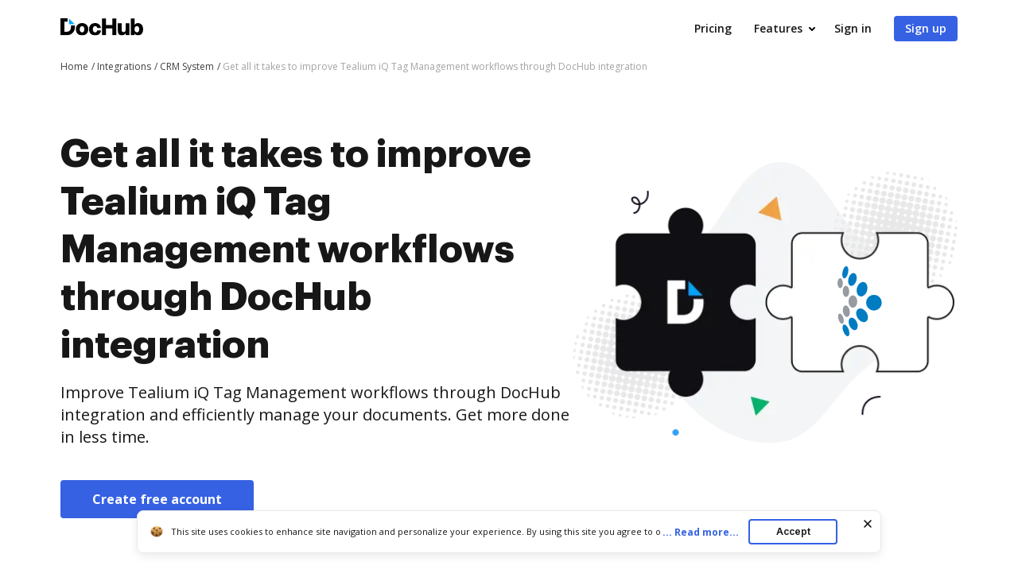

--- FILE ---
content_type: text/css
request_url: https://cdn.mrkhub.com/dochub-frontend/197/stylesheets/integration-fake-page.css
body_size: 6955
content:
@font-face{font-display:swap;font-family:Graphik;font-style:normal;font-weight:200;src:url(../fonts/Graphik/Graphik-Extralight.eot);src:url(../fonts/Graphik/Graphik-Extralight.eot?#iefix) format("embedded-opentype"),url(../fonts/Graphik/Graphik-Extralight.woff2) format("woff2"),url(../fonts/Graphik/Graphik-Extralight.woff) format("woff"),url(../fonts/Graphik/Graphik-Extralight.ttf) format("truetype")}@font-face{font-display:swap;font-family:Graphik;font-style:normal;font-weight:900;src:url(../fonts/Graphik/Graphik-Black.eot);src:url(../fonts/Graphik/Graphik-Black.eot?#iefix) format("embedded-opentype"),url(../fonts/Graphik/Graphik-Black.woff2) format("woff2"),url(../fonts/Graphik/Graphik-Black.woff) format("woff"),url(../fonts/Graphik/Graphik-Black.ttf) format("truetype")}@font-face{font-display:swap;font-family:Graphik;font-style:normal;font-weight:700;src:url(../fonts/Graphik/Graphik-Bold.eot);src:url(../fonts/Graphik/Graphik-Bold.eot?#iefix) format("embedded-opentype"),url(../fonts/Graphik/Graphik-Bold.woff2) format("woff2"),url(../fonts/Graphik/Graphik-Bold.woff) format("woff"),url(../fonts/Graphik/Graphik-Bold.ttf) format("truetype")}@font-face{font-display:swap;font-family:Graphik;font-style:normal;font-weight:500;src:url(../fonts/Graphik/Graphik-Medium.eot);src:url(../fonts/Graphik/Graphik-Medium.eot?#iefix) format("embedded-opentype"),url(../fonts/Graphik/Graphik-Medium.woff2) format("woff2"),url(../fonts/Graphik/Graphik-Medium.woff) format("woff"),url(../fonts/Graphik/Graphik-Medium.ttf) format("truetype")}@font-face{font-display:swap;font-family:Graphik;font-style:normal;font-weight:300;src:url(../fonts/Graphik/Graphik-Light.eot);src:url(../fonts/Graphik/Graphik-Light.eot?#iefix) format("embedded-opentype"),url(../fonts/Graphik/Graphik-Light.woff2) format("woff2"),url(../fonts/Graphik/Graphik-Light.woff) format("woff"),url(../fonts/Graphik/Graphik-Light.ttf) format("truetype")}@font-face{font-display:swap;font-family:Graphik;font-style:normal;font-weight:400;src:url(../fonts/Graphik/Graphik-Regular.eot);src:url(../fonts/Graphik/Graphik-Regular.eot?#iefix) format("embedded-opentype"),url(../fonts/Graphik/Graphik-Regular.woff2) format("woff2"),url(../fonts/Graphik/Graphik-Regular.woff) format("woff"),url(../fonts/Graphik/Graphik-Regular.ttf) format("truetype")}@font-face{font-display:swap;font-family:Graphik;font-style:normal;font-weight:100;src:url(../fonts/Graphik/Graphik-Thin.eot);src:url(../fonts/Graphik/Graphik-Thin.eot?#iefix) format("embedded-opentype"),url(../fonts/Graphik/Graphik-Thin.woff2) format("woff2"),url(../fonts/Graphik/Graphik-Thin.woff) format("woff"),url(../fonts/Graphik/Graphik-Thin.ttf) format("truetype")}@font-face{font-display:swap;font-family:Graphik Super;font-style:normal;font-weight:900;src:url(../fonts/Graphik/Graphik-Super.eot);src:url(../fonts/Graphik/Graphik-Super.eot?#iefix) format("embedded-opentype"),url(../fonts/Graphik/Graphik-Super.woff2) format("woff2"),url(../fonts/Graphik/Graphik-Super.woff) format("woff"),url(../fonts/Graphik/Graphik-Super.ttf) format("truetype")}@font-face{font-display:swap;font-family:Graphik;font-style:normal;font-weight:600;src:url(../fonts/Graphik/Graphik-Semibold.eot);src:url(../fonts/Graphik/Graphik-Semibold.eot?#iefix) format("embedded-opentype"),url(../fonts/Graphik/Graphik-Semibold.woff2) format("woff2"),url(../fonts/Graphik/Graphik-Semibold.woff) format("woff"),url(../fonts/Graphik/Graphik-Semibold.ttf) format("truetype")}.accordion__panel{border-bottom:2px solid #f1f1f1;cursor:pointer}.accordion__panel:first-child{border-top:2px solid #f1f1f1}.accordion__panel-title{cursor:pointer;font-size:16px;font-weight:600;line-height:24px;margin-bottom:0;margin-left:-8px;margin-top:0;padding:23px 95px 23px 8px;position:relative}.accordion__panel-title:focus{border-radius:8px;outline:2px solid #747474}.accordion__panel-body{display:none;font-size:14px;line-height:20px;padding-bottom:33px;padding-top:10px;text-size-adjust:100%;-webkit-text-size-adjust:100%;-moz-text-size-adjust:100%;-ms-text-size-adjust:100%}.accordion{font-family:InterVariable,Open Sans,Arial}.accordion__panel-status{border-radius:50%;display:block;height:18px;position:absolute;right:28px;top:50%;transform:translateY(-50%);transition:all .3s ease-in-out;width:16px}.accordion__panel-status:after{height:16px;left:7px;top:-1px;width:2px}.accordion__panel-status:after,.accordion__panel-status:before{background:#3661e3;border-radius:2px;content:"";display:block;position:relative;transition:all .17s ease-in-out;will-change:transform}.accordion__panel-status:before{height:2px;left:0;top:8px;width:16px}section [aria-selected=true] .accordion__panel-status:before{transform:rotate(180deg)}section [aria-selected=true] .accordion__panel-status:after{transform:rotate(90deg)}.action-link{color:#3661e3;cursor:pointer;display:inline-block;font-weight:700;padding-right:18px;position:relative;text-decoration:none;user-select:none}.action-link:after{background-image:url(../images/_modules/action-link/arrow-right.svg);background-position:50%;background-repeat:no-repeat;bottom:0;content:"";height:8px;margin:auto;position:absolute;right:0;top:0;transition:all .2s ease-in-out;width:13px}.action-link:hover{color:#4f79f9;text-decoration:underline}.action-link:hover:after{right:-6px;transition:all .2s ease-in-out}.action-link:focus{border-radius:3px;outline:2px solid #c7d5ff;outline-offset:2px}@media only screen and (min-width:960px){.page-section--faq .page-section__inner{column-gap:40px;display:flex}}.page-section--faq .page-section__column:first-child{margin-bottom:32px;margin-right:0;text-align:left;width:100%}@media only screen and (min-width:960px){.page-section--faq .page-section__column:first-child{margin-bottom:0;margin-right:0;max-width:344px}}.page-section--faq .page-section__column:last-child{width:100%}.page-section--faq .section-title{margin-bottom:12px;text-align:left}@media only screen and (min-width:960px){.page-section--faq .section-title{margin-bottom:16px}}.page-section--faq .section-subtitle{font-size:16px;line-height:24px;margin-bottom:16px;text-align:left}@media only screen and (min-width:960px){.page-section--faq .section-subtitle{font-size:20px;line-height:28px;margin-bottom:24px}}.links-group__container{margin:-50px -20px;overflow-x:scroll;padding:50px 20px}@media only screen and (min-width:768px){.links-group__container{margin-left:-40px;margin-right:-40px;padding-left:40px;padding-right:40px}}@media only screen and (min-width:1175px){.links-group__container{margin:0;overflow-x:visible;padding:0;width:100%}}.links-group__container .links-row{column-gap:24px;display:flex;padding-bottom:20px}.links-group__container .links-row:last-child{padding-bottom:0}.links-group__container .links-row__item{background:#eff3fe;border-radius:8px;flex:0 0 248px;overflow:hidden;position:relative;transition:all .15s linear}@media only screen and (min-width:960px){.links-group__container .links-row__item{flex-basis:264px}}.links-group__container .links-row__item:hover{background:#fff;box-shadow:0 0 50px rgba(0,0,0,.1);transition:all .15s linear}.links-group__container .styled-link{color:#171717;display:block;overflow:hidden;padding:16px;text-decoration:none;text-indent:20px;text-overflow:ellipsis;white-space:nowrap}.links-group__container .styled-link:before{background-image:url("data:image/svg+xml;charset=utf-8,%3Csvg xmlns='http://www.w3.org/2000/svg' width='6' height='9' fill='none'%3E%3Cpath fill='%233661E3' d='M.793 8.207a1 1 0 0 0 1.414 0l3-3a1 1 0 0 0 0-1.414l-3-3A1 1 0 0 0 .793 2.207L3.086 4.5.793 6.793a1 1 0 0 0 0 1.414'/%3E%3C/svg%3E");content:"";display:block;height:9px;position:absolute;top:22px;width:6px}.functions-menus.lazy-background .functions-menu__link:before{background-image:none!important}.page-section--functions-menus{overflow:hidden}.page-section--functions-menus .page-section__inner{position:relative}@media only screen and (min-width:768px){.page-section--functions-menus .page-section__inner{padding-left:32px;padding-right:32px}}@media only screen and (min-width:960px){.page-section--functions-menus .page-section__inner{padding-left:40px;padding-right:40px}}.page-section--functions-menus .section-title{font-family:InterVariable,Graphik,Arial;position:relative;text-align:left;z-index:2}@media only screen and (min-width:768px){.page-section--functions-menus .section-title{font-size:32px;line-height:44px}}@media only screen and (min-width:960px){.page-section--functions-menus .section-title{font-size:44px;line-height:56px}}.page-section--functions-menus .section-decoration-shadow-1{border-radius:50%;bottom:-181px;box-shadow:0 -80px 200px 32px #c4efff;height:181px;left:0;position:absolute;width:181px}.page-section--functions-menus .section-decoration-shadow-2{border-radius:50%;bottom:-480px;box-shadow:0 -200px 250px 32px #c7d5ff;height:365px;left:17%;position:absolute;width:365px}.page-section--functions-menus .section-decoration-shadow-3{border-radius:50%;bottom:-365px;box-shadow:0 -80px 200px 32px #fae3df;height:365px;position:absolute;right:10%;width:365px}.functions-menus{column-gap:8px;display:flex;flex-wrap:wrap;justify-content:space-between;position:relative;row-gap:32px;z-index:2}@media only screen and (min-width:723px){.functions-menus{justify-content:flex-start}}@media only screen and (min-width:1016px){.functions-menus{column-gap:24px}}@media only screen and (min-width:1120px){.functions-menus{flex-wrap:nowrap}}.functions-menus__column{flex-basis:168px}@media only screen and (max-width:385px){.functions-menus__column{flex-basis:154px}}@media only screen and (min-width:1210px){.functions-menus__column{flex-basis:168px}}.functions-menu__link{padding-left:24px;position:relative}.functions-menu__link:before{background-position:50%;background-repeat:no-repeat;content:"";height:16px;left:0;position:absolute;width:16px}.functions-menu-title{font-weight:700;margin-bottom:16px}.functions-menu__item{margin-bottom:12px}.functions-menu__link{color:#000;outline-offset:4px;text-decoration:none}.functions-menu__link:hover{text-decoration:underline}.functions-menu__link--edit-pdf:before{background-image:url(../images/_modules/section-footer/edit-pdf.svg)}.functions-menu__link--add-fields:before{background-image:url(../images/_modules/section-footer/pdf-converter.svg)}.functions-menu__link--create-pdf:before{background-image:url(../images/_modules/section-footer/create-pdf.svg)}.functions-menu__link--insert-merge:before{background-image:url(../images/_modules/section-footer/merge-pdf.svg)}.functions-menu__link--page-numbers:before{background-image:url(../images/_modules/section-footer/page-numbering.svg)}.functions-menu__link--rotate-pages:before{background-image:url(../images/_modules/section-footer/rotate-pdf.svg)}.functions-menu__link--delete-pages:before{background-image:url(../images/_modules/section-footer/delete-pages.svg)}.functions-menu__link--word-to-pdf:before{background-image:url(../images/_modules/section-footer/pdf-to-word.svg)}.functions-menu__link--txt-to-pdf:before{background-image:url(../images/_modules/section-footer/ocr-pdf.svg)}.functions-menu__link--html-to-pdf:before{background-image:url(../images/_modules/section-footer/pdf-to-html.svg)}.functions-menu__link--csv-to-pdf:before{background-image:url(../images/_modules/section-footer/pdf-to-csv.svg)}.functions-menu__link--ppt-to-pdf:before{background-image:url(../images/_modules/section-footer/pdf-to-ppt.svg)}.functions-menu__link--rtf-to-pdf:before{background-image:url(../images/_modules/section-footer/watermark.svg)}.functions-menu__link--jpg-to-pdf:before{background-image:url(../images/_modules/section-footer/pdf-to-jpg.svg)}.functions-menu__link--png-to-pdf:before{background-image:url(../images/_modules/section-footer/pdf-to-png.svg)}.functions-menu__link--add-comments:before{background-image:url(../images/_modules/section-footer/add-comments.svg)}.functions-menu__link--share-link:before{background-image:url(../images/_modules/section-footer/share-link.svg)}.functions-menu__link--share-email:before{background-image:url(../images/_modules/section-footer/share-email.svg)}.functions-menu__link--fax:before{background-image:url(../images/_modules/section-footer/extract-pages.svg)}.functions-menu__link--pdf-status:before{background-image:url(../images/_modules/section-footer/pdf-status.svg)}.functions-menu__link--sign-pdf:before{background-image:url(../images/_modules/section-footer/esign-pdf.svg)}.functions-menu__link--send-for-sign:before{background-image:url(../images/_modules/section-footer/edit-scanned.svg)}.functions-menu__link--protect-pdf:before{background-image:url(../images/_modules/section-footer/protect-pdf.svg)}.functions-menu__link--readable-pdf:before{background-image:url(../images/_modules/section-footer/pdf-reader.svg)}.functions-menu__link--certify-pdf:before{background-image:url(../images/_modules/section-footer/pdf-status.svg)}.functions-menu__link--pdf-audit:before{background-image:url(../images/_modules/section-footer/pdf-audit.svg)}.functions-menu__link--search-pdf:before{background-image:url(../images/_modules/section-footer/pdf-search.svg)}.functions-menu__link--export:before{background-image:url(../images/_modules/section-footer/extract-pages.svg)}.functions-menu__link--download-pdf:before{background-image:url(../images/_modules/section-footer/download.svg)}.functions-menu__link--flatten-fields:before{background-image:url(../images/_modules/section-footer/flatten-fields.svg)}.functions-menu__link--print:before{background-image:url(../images/_modules/section-footer/print-out.svg)}.page-section--dmca{background:#25252e;text-align:center}.page-section--dmca .page-section__inner{padding-bottom:0;padding-top:0}.dmca-takedown-note{color:#fff;display:inline-block;padding:26px 28px;position:relative;text-align:left}.dmca-takedown-note:before{background-image:url(../images/_modules/section-footer/dmca-takedown-note.svg);background-position:50%;background-repeat:no-repeat;content:"";height:19px;left:0;position:absolute;width:17px}.dmca-takedown-note a{color:#fff;font-weight:600}.dmca-takedown-note a:hover{color:#c7d5ff}.page-section--footer{background:#101014;color:#fff;font-style:normal}.page-section--footer a{color:#fff;text-decoration:none}.page-section--footer a:hover{text-decoration:underline}.page-section--footer .page-section__inner{column-gap:8px;display:flex;flex-wrap:wrap;justify-content:space-between;padding-bottom:0;padding-top:48px;row-gap:55px}@media only screen and (min-width:723px){.page-section--footer .page-section__inner{justify-content:flex-start}}@media only screen and (min-width:768px){.page-section--footer .page-section__inner{padding-bottom:40px;padding-left:32px;padding-right:32px}}@media only screen and (min-width:960px){.page-section--footer .page-section__inner{padding-left:40px;padding-right:40px}}@media only screen and (min-width:1016px){.page-section--footer .page-section__inner{column-gap:24px;padding-bottom:48px}}@media only screen and (min-width:1120px){.page-section--footer .page-section__inner{flex-wrap:nowrap}}.page-section--footer .footer-section{flex-basis:168px}@media only screen and (min-width:768px){.page-section--footer .footer-section{max-width:100%}}@media only screen and (max-width:385px){.page-section--footer .footer-section{flex-basis:154px}}.page-section--footer .footer-section:first-child{display:none}@media only screen and (min-width:768px){.page-section--footer .footer-section:first-child{display:block}}.page-section--footer .footer-section:not(:last-child) .logo{margin-bottom:16px}.page-section--footer .footer-section:last-child{font-size:12px;line-height:16px}.page-section--footer .footer-section-title{font-size:16px;font-style:normal;font-weight:700;line-height:24px;margin-bottom:12px}.page-section--footer .footer-menu__item{padding:2px 0}.page-section--footer .text-label--new{background:#05b368;border-radius:4px;display:inline-block;font-weight:600;margin-bottom:4px;padding:1px 6px;user-select:none}.page-section--footer .footer-contact-email{display:inline-block;font-size:12px;line-height:16px;margin-bottom:8px}.page-section--footer .footer-contact-address{font-size:12px;line-height:16px;margin-bottom:23px}.page-section--footer .socials-link--twitter{font-size:12px;line-height:16px;padding-left:20px;position:relative}.page-section--footer .socials-link--twitter:before{background-image:url("data:image/svg+xml;charset=utf-8,%3Csvg xmlns='http://www.w3.org/2000/svg' width='16' height='16' fill='none'%3E%3Cpath fill='%23fff' fill-rule='evenodd' d='M3.061 3.085 4.795 5.55l1.89 2.688c.12.17.218.314.218.318s-.045.058-.1.12l-.84.954-.553.628-2.32 2.635a.6.6 0 0 0-.077.096c0 .007.154.011.433.011h.434l.476-.542.575-.653 1.172-1.332.389-.441a86 86 0 0 1 .585-.664c.118-.135.217-.245.222-.245.004 0 .608.854 1.341 1.897l1.363 1.939.029.04h1.487c1.223.001 1.486-.002 1.48-.014-.004-.012-.716-1.027-2.544-3.625C9.14 7.49 8.965 7.24 8.97 7.226s.184-.217 1.362-1.556l1.308-1.486 1.024-1.165C12.678 3 12.654 3 12.239 3h-.44l-.196.223-1.166 1.324-.49.557a67 67 0 0 1-.525.595c-.097.112-.195.224-.647.736-.198.224-.208.234-.225.213-.01-.012-.591-.837-1.292-1.835L5.984 3H3zm1.165.595c.01.017.29.407.62.867l4.66 6.515c.504.705.923 1.289.93 1.297.011.01.158.013.687.01l.673-.002-1.76-2.462L6.918 5.55 5.564 3.655l-.68-.003-.679-.002z' clip-rule='evenodd'/%3E%3C/svg%3E");background-position:50%;background-repeat:no-repeat;content:"";height:16px;left:0;position:absolute;top:0;width:16px}.page-section--footer .copyright-caption{color:#fff;font-size:12px;line-height:16px;opacity:70%;white-space:nowrap}.page-section--footer .app-buttons{flex-direction:column;gap:12px;margin:0}@media only screen and (min-width:768px){.page-section--footer .app-buttons{margin-bottom:32px;margin-top:32px}}@media only screen and (min-width:960px){.page-section--footer .app-buttons{margin-bottom:24px;margin-top:24px}}.page-section--footer .app-buttons--desktop{display:none}@media only screen and (min-width:768px){.page-section--footer .app-buttons--desktop{display:flex}}.page-section--footer .app-buttons--mobile{display:flex}@media only screen and (min-width:768px){.page-section--footer .app-buttons--mobile{display:none}}.page-section--footer .footer-section.footer-section--only-tablet{display:block;margin-bottom:30px;padding-right:4px}.page-section--footer .footer-section.footer-section--only-tablet .footer-contact-address{margin-bottom:12px}@media only screen and (min-width:1120px){.page-section--footer .footer-section.footer-section--only-tablet{display:none}}.page-section--footer .footer-section.footer-section--only-desktop{display:block;max-width:160px;padding:0 4px 0 0}@media only screen and (min-width:768px){.page-section--footer .footer-section.footer-section--only-desktop{display:none;max-width:100%}}@media only screen and (min-width:1120px){.page-section--footer .footer-section.footer-section--only-desktop{display:block}}.page-section--footer .footer-section-title--mobile-only{display:block}@media only screen and (min-width:768px){.page-section--footer .footer-section-title--mobile-only{display:none}}.page-section--footer .page-section__inner.page-section__inner--footer-mobile-only{display:block;padding-bottom:60px;padding-top:0;text-align:center}.page-section--footer .page-section__inner.page-section__inner--footer-mobile-only .logo{margin-bottom:24px;padding-top:60px}@media only screen and (min-width:768px){.page-section--footer .page-section__inner.page-section__inner--footer-mobile-only{display:none}}.footer-menu .footer-accordion__panel-body{font-size:14px;line-height:20px;padding-bottom:0;padding-top:10px;text-size-adjust:100%;-webkit-text-size-adjust:100%;-moz-text-size-adjust:100%;-ms-text-size-adjust:100%}.footer-menu .footer-accordion__panel{font-family:InterVariable,Open Sans,Arial;position:relative}.footer-menu .footer-accordion__panel .footer-accordion__panel-title[aria-expanded=false]+.footer-accordion__panel-status:after{transform:rotate(180deg)}.footer-menu .footer-accordion__panel-title{background:none;border:none;color:inherit;cursor:pointer;display:inline;font-family:inherit;font-size:14px;font-weight:400;line-height:20px;margin:0;padding:0;position:relative;text-align:left}.footer-menu .footer-accordion__panel-title:focus{outline:2px solid #3661e3;outline-offset:2px}.footer-menu .footer-accordion__panel-status{display:inline-block;height:16px;position:relative;top:2px;transition:all .3s ease-in-out;vertical-align:top;width:16px}.footer-menu .footer-accordion__panel-status:after{background-image:url("data:image/svg+xml;charset=utf-8,%3Csvg xmlns='http://www.w3.org/2000/svg' width='17' height='16' fill='none'%3E%3Cpath stroke='%23fff' stroke-linecap='round' stroke-linejoin='round' stroke-width='1.5' d='M11.467 9.333 8.8 6.667 6.133 9.333'/%3E%3C/svg%3E");color:#fff;content:"";display:block;height:16px;position:relative;top:0;transition:all .3s ease-in-out;width:16px;will-change:transform}.footer-menu .panel-body__list{list-style:none;margin:0;padding:0}.footer-menu .panel-body__list-item{margin-bottom:8px;padding:0}.footer-menu .panel-body__list-item:last-of-type{margin-bottom:0}.footer-menu .panel-body__list-item .footer-menu__link{opacity:70%}.page-section--footer.footer-exp .page-section__inner{display:block}.page-section--footer.footer-exp .footer-main{display:grid;grid-template-columns:186px 134px;justify-content:space-between;padding-bottom:0;padding-top:0;width:100%}.page-section--footer.footer-exp .footer-main .footer-section{margin-bottom:40px}.page-section--footer.footer-exp .footer-main .footer-section:nth-child(2){grid-column:1;padding-right:12px}.page-section--footer.footer-exp .footer-main .footer-section:nth-child(4){grid-column:1}.page-section--footer.footer-exp .footer-main .footer-section:nth-child(3){grid-column:2}.page-section--footer.footer-exp .footer-main .footer-section:nth-child(3) .footer-section-title:first-of-type{margin-bottom:40px}.page-section--footer.footer-exp .footer-main .footer-section:nth-child(5),.page-section--footer.footer-exp .footer-main .footer-section:nth-child(6){grid-column:2}@media only screen and (min-width:540px){.page-section--footer.footer-exp .footer-main{column-gap:14px;display:flex;flex-wrap:wrap;justify-content:space-between}.page-section--footer.footer-exp .footer-main .footer-section:nth-child(2){flex-basis:186px;padding-right:0}.page-section--footer.footer-exp .footer-main .footer-section:nth-child(3),.page-section--footer.footer-exp .footer-main .footer-section:nth-child(5){flex-basis:134px}.page-section--footer.footer-exp .footer-main .footer-section:nth-child(4),.page-section--footer.footer-exp .footer-main .footer-section:nth-child(6){flex-basis:151px}}@media only screen and (min-width:960px){.page-section--footer.footer-exp .footer-main .footer-section:nth-child(6){flex-basis:121px}}.page-section--footer.footer-exp .footer-section-title{font-family:InterVariable,Graphik,Arial;font-weight:600;margin-bottom:16px}.page-section--footer.footer-exp .footer-menu__item{margin-bottom:12px;padding:0}.page-section--footer.footer-exp .footer-menu__item:last-of-type{margin-bottom:0}.page-section--footer.footer-exp .copyright-caption,.page-section--footer.footer-exp .footer-menu__link{font-family:InterVariable,Graphik,Arial}.page-section--footer.footer-exp .app-buttons a img{display:block}.page-section--footer.footer-exp .app-buttons--desktop{margin-top:40px}.page-section--footer.footer-exp .page-section__inner--footer-mobile-only{display:block;padding-bottom:64px;padding-top:48px}@media only screen and (min-width:768px){.page-section--footer.footer-exp .page-section__inner--footer-mobile-only{display:block}}@media only screen and (min-width:960px){.page-section--footer.footer-exp .page-section__inner--footer-mobile-only{display:none}}.page-section--footer.footer-exp .page-section__inner--footer-mobile-only .logo{margin:0;padding:0}.page-section--footer.footer-exp .app-buttons--mobile{display:flex;flex-direction:row;justify-content:center;margin:0;padding:32px 0;row-gap:16px}.page-section--footer.footer-exp .app-buttons a{width:135px}.page-section--footer.footer-exp .footer-bottom{align-items:center;border-top:1px solid #525252;display:flex;flex-direction:column;justify-content:flex-start;padding:32px 0;row-gap:32px}@media only screen and (min-width:768px){.page-section--footer.footer-exp .footer-bottom{flex-direction:row;justify-content:space-between}}@media only screen and (min-width:960px){.page-section--footer.footer-exp .footer-bottom{padding-bottom:0}}.page-section--footer.footer-exp .footer-bottom__socials-list{display:flex;gap:20px;justify-content:flex-start;list-style:none;margin:0;padding:0}.page-section--footer.footer-exp .footer-bottom .socials-icon{display:block;height:24px;margin:0;padding:0;width:24px}.page-section--footer.footer-exp .footer-bottom__links{column-gap:24px;display:flex;flex-wrap:wrap;justify-content:center;list-style:none;margin:0 40px;padding:0;row-gap:16px}@media only screen and (min-width:540px){.page-section--footer.footer-exp .footer-bottom__links{margin:0}}.page-section--footer.footer-exp .footer-bottom .footer-bottom__link,.page-section--footer.footer-exp .footer-bottom .socials-list__item{padding:0}.page-section--footer.footer-exp .footer-bottom .footer-bottom__link-text{font-family:InterVariable,Graphik,Arial;font-size:12px;line-height:16px;white-space:nowrap}.page-section--footer.footer-exp .footer-section{flex-basis:unset}@media only screen and (min-width:768px){.page-section--footer.footer-exp .footer-section{max-width:unset}}@media only screen and (max-width:385px){.page-section--footer.footer-exp .footer-section{flex-basis:unset}}.page-section--footer.footer-exp .footer-section:first-child{display:none}@media only screen and (min-width:768px){.page-section--footer.footer-exp .footer-section:first-child{display:none}}@media only screen and (min-width:960px){.page-section--footer.footer-exp .footer-section:first-child{display:block}}.page-section--footer.footer-exp .footer-section:not(:last-child) .logo{margin-bottom:16px}.page-section--footer.footer-exp .footer-section:last-child{font-size:14px;line-height:20px}.visually-hidden{height:1px;margin:-1px;overflow:hidden;padding:0;position:absolute;width:1px;clip:rect(0,0,0,0);border:0;white-space:nowrap}.popup-cookie{background-color:#ebf3fe;border-radius:8px;bottom:-290px;box-shadow:0 4px 12px rgba(0,0,0,.08);display:flex;height:unset;left:0;margin:16px auto 24px;max-width:936px;padding:10px;position:fixed;right:0;top:auto;transition:bottom .35s;width:90%;z-index:60}@media only screen and (min-width:768px){.popup-cookie{padding:6px 16px}}@media only screen and (min-width:1017px){.popup-cookie{height:54px}}.popup-cookie.is-visible{bottom:0;transform:none}.popup-cookie.is-covered{display:none}.popup-cookie .button{background:#3661e3;border:2px solid #3661e3;border-radius:4px;box-shadow:unset;color:#fff;cursor:pointer;display:inline-block;font-family:InterVariable,Open Sans,Arial;font-size:12px;font-weight:600;line-height:16px;padding:6px 16px;position:relative;text-align:center;text-decoration:none;transition:all .2s ease-in-out;user-select:none;width:100%}.popup-cookie .button:hover{background:#4f79f9;border:2px solid #4f79f9}.popup-cookie .button:active,.popup-cookie .button:focus{box-shadow:0 0 0 1px #fff,0 0 0 3px #c7d5ff}.popup-cookie .button:active{background:#1d4bd9;border:2px solid #1d4bd9;transition:all 0s ease-in-out}.popup-cookie .button__bordered{background-color:transparent;color:#171717}.popup-cookie .button__bordered:hover{background:#eff6ff;border:2px solid #3661e3}.popup-cookie .button__bordered:active,.popup-cookie .button__bordered:focus{box-shadow:0 0 0 1px #fff,0 0 0 3px #c7d5ff}.popup-cookie .button__bordered:active{background:#dbeafe;border:2px solid #3661e3;transition:all 0s ease-in-out}.popup-cookie__v1 .button{background-color:#e8f2fa}.popup-cookie__v1 .button:hover{background-color:#fff}.popup-cookie__v1 .popup-readmore--more{background-color:#ebf3fe}.popup-cookie__v2{border:1px solid #e9e9e9}.popup-cookie__v2,.popup-cookie__v2 .popup-readmore--more,.popup-cookie__v3{background-color:#fff}.popup-cookie__v3{box-shadow:0 6px 20px rgba(0,0,0,.08)}.popup-cookie__v3 .popup-readmore--more{background-color:#fff}.popup-cookie .popup-text{font-size:11px;height:1.64em;line-height:18px;overflow:hidden;position:relative}@media only screen and (min-width:960px){.popup-cookie .popup-text{height:1.58em;padding-left:26px}}.popup-cookie .popup-text:before{background-image:url(../images/_modules/popup-cookie/icon-cookie-font.png);background-repeat:no-repeat;background-size:contain;content:"";display:none;height:16px;left:0;padding-right:10px;position:absolute;top:0;width:16px}@media only screen and (min-width:960px){.popup-cookie .popup-text:before{display:block}}.popup-cookie .popup-text.is-visible{height:auto!important;overflow:visible}.popup-cookie .popup-text a{color:#3661e3;font-weight:400;text-decoration:none;white-space:nowrap}.popup-cookie .popup-text a:hover{color:#4f79f9}.popup-cookie .popup-cookie__close{background-color:transparent;border:none;cursor:pointer;padding:4px;position:absolute;right:0;top:0;transition:all .35s;will-change:opacity;z-index:5}.popup-cookie .popup-cookie__close:before{background-image:url("data:image/svg+xml;charset=utf-8,%3Csvg xmlns='http://www.w3.org/2000/svg' width='24' height='24' fill='none'%3E%3Cpath stroke='%23101014' stroke-linecap='round' stroke-linejoin='round' stroke-width='1.5' d='m8 8 8 8M16 8l-8 8'/%3E%3C/svg%3E");background-repeat:no-repeat;background-size:cover;content:"";display:block;height:24px;width:24px}.popup-cookie .popup-cookie__close:hover{opacity:1}.popup-cookie .popup-cookie__close:active{opacity:.8}.popup-cookie .popup-readmore span,.popup-cookie .popup-readmore--less,.popup-cookie .popup-reject{color:#3661e3;cursor:pointer;font-size:12px;font-weight:700;line-height:18px;padding-left:3px;padding-right:12px;text-decoration:none;transition:all .35s}@media only screen and (min-width:768px){.popup-cookie .popup-readmore span,.popup-cookie .popup-readmore--less,.popup-cookie .popup-reject{line-height:19px;padding-left:0}}.popup-cookie .popup-readmore--less,.popup-cookie .popup-readmore--more{border:none;color:#3661e3;cursor:pointer;display:inline;font-family:inherit;font-size:12px;font-weight:700;line-height:18px;margin:0;padding:0 12px 0 3px;text-align:left;text-decoration:none;transition:all .35s}@media only screen and (min-width:768px){.popup-cookie .popup-readmore--less,.popup-cookie .popup-readmore--more{line-height:19px;padding-left:0}}.popup-cookie .popup-readmore--less:focus,.popup-cookie .popup-readmore--more:focus{outline:2px solid #3661e3;outline-offset:2px}.popup-cookie .popup-readmore--less:after{display:none}.popup-cookie .popup-readmore--more{border:none;bottom:0;color:#3661e3;cursor:pointer;display:inline;font-family:inherit;font-size:12px;font-weight:700;line-height:18px;margin:0;padding:0 19px 0 0;position:absolute;right:0;text-align:left;text-decoration:none;top:0;transition:all .35s}@media only screen and (min-width:768px){.popup-cookie .popup-readmore--more{bottom:-2px;padding:0 0 0 1px}}.popup-cookie .popup-readmore--more .link{font-size:12px;line-height:18px;text-decoration:none}.popup-cookie .popup-readmore--more .link:hover{color:#4f79f9;text-decoration:none}.popup-cookie .popup-readmore--more:hover{color:#4f79f9}.popup-cookie .popup-readmore--less{background:none;border:none;color:#3661e3;cursor:pointer;display:none;font-family:inherit;font-size:12px;font-weight:700;line-height:18px;margin:0;padding-left:4px;padding-right:0;text-align:left;text-decoration:none;transition:all .35s}.popup-cookie .popup-readmore--less:hover{color:#4f79f9;text-decoration:none}.popup-cookie .popup-readmore--less.link{font-size:12px;padding-left:4px;text-decoration:none}.popup-cookie .popup-readmore--less.link:hover{color:#4f79f9;text-decoration:none}.popup-cookie .popup-cookie__row{column-gap:10px;display:flex;flex-direction:column;row-gap:12px}@media only screen and (min-width:768px){.popup-cookie .popup-cookie__row{align-items:center;column-gap:10px;flex-direction:row;padding-right:38px}}@media only screen and (min-width:960px){.popup-cookie .popup-cookie__row{justify-content:flex-start}}@media only screen and (min-width:992px){.popup-cookie .popup-cookie__row{column-gap:10px}}.popup-cookie .popup-cookie__column--description{padding-right:20px}@media only screen and (min-width:768px){.popup-cookie .popup-cookie__column--description{padding-right:0}}@media only screen and (min-width:960px){.popup-cookie .popup-cookie__column--description{flex-basis:794px}}.popup-cookie .popup-cookie__column--action{align-items:center;flex-grow:0;flex-shrink:0}@media only screen and (min-width:768px){.popup-cookie .popup-cookie__column--action{flex-basis:112px;flex-wrap:nowrap;margin-right:0}}.popup-cookie--top{bottom:auto;left:0;right:0;top:-290px;transition:top .35s;z-index:60}.popup-cookie--top.is-visible--top{top:120px;transform:none}.drift-frame-controller{z-index:120!important}#credential_picker_container,#g_id_onload{top:130px}html{text-size-adjust:100%;-webkit-text-size-adjust:100%;-moz-text-size-adjust:100%;-ms-text-size-adjust:100%}h1,h2,h3{font-family:Graphik,Arial}.slick-slider{box-sizing:border-box;-webkit-touch-callout:none;-ms-touch-action:pan-y;touch-action:pan-y;-webkit-user-select:none;-khtml-user-select:none;-moz-user-select:none;-ms-user-select:none;user-select:none;-webkit-tap-highlight-color:transparent}.slick-list,.slick-slider{display:block;position:relative}.slick-list{margin:0;overflow:hidden;padding:0}.slick-list:focus{outline:none}.slick-list.dragging{cursor:pointer;cursor:hand}.slick-slider .slick-list,.slick-slider .slick-track{-webkit-transform:translateZ(0);-moz-transform:translateZ(0);-ms-transform:translateZ(0);-o-transform:translateZ(0);transform:translateZ(0)}.slick-track{display:block;left:0;margin-left:auto;margin-right:auto;position:relative;top:0}.slick-track:after{clear:both}.slick-track:after,.slick-track:before{content:"";display:table}.slick-loading .slick-slide,.slick-loading .slick-track{visibility:hidden}.slick-slide{display:none;float:left;height:100%;min-height:1px}.slick-slide img{display:block}.slick-slide.slick-loading img{display:none}.slick-slide.dragging img{pointer-events:none}[dir=rtl] .slick-slide{float:right}.slick-initialized .slick-slide{display:block}.slick-vertical .slick-slide{border:1px solid transparent;display:block;height:auto}.slick-arrow.slick-hidden{display:none}.slick-dots{bottom:18%;display:flex;justify-content:center;list-style-type:none;margin:32px 0 0;overflow:hidden;padding:0;right:29%;z-index:1}@media only screen and (min-width:960px){.slick-dots{bottom:18%;position:absolute;right:29%}}@media only screen and (min-width:1130px){.slick-dots{bottom:18%;right:31%}}.slick-dots li{background-color:#d8dfe7;border-radius:12px;cursor:pointer;float:left;height:12px;margin-right:8px;transition:all .3s ease;width:12px}.slick-dots li:last-child{margin-right:0}.slick-dots li:hover:not(.slick-active){background-color:#9db0e6;transition:all .3s ease}.slick-dots button{display:none}.slick-dots .slick-active{background-color:#3661e3;cursor:auto;transition:all .3s ease;width:28px}.slick-slide{pointer-events:none}.slick-slide .features__illustration,.slick-slide .features__item__column--description{opacity:0;transition:opacity .4s ease-out}.slick-active{pointer-events:auto}.slick-active .features__illustration,.slick-active .features__item__column--description{opacity:1;transition:opacity .4s ease-in}.page-section--benefits .section-title{margin:0 auto 32px;max-width:666px}@media only screen and (min-width:768px){.page-section--benefits .section-title{font-size:32px;line-height:44px}}@media only screen and (min-width:960px){.page-section--benefits .section-title{font-size:44px;line-height:56px;margin-bottom:40px}}.page-section--benefits .benefits__cards{display:flex;flex-wrap:wrap;gap:16px}@media only screen and (min-width:960px){.page-section--benefits .benefits__cards{gap:24px}}.page-section--benefits .cards__item{border-radius:8px;display:flex;flex-basis:336px;flex-direction:column;flex-grow:1;flex-shrink:0;gap:16px;justify-content:space-between;overflow:hidden;padding:28px}@media only screen and (min-width:630px){.page-section--benefits .cards__item{flex-direction:row;min-height:224px;padding:40px}}@media only screen and (min-width:776px){.page-section--benefits .cards__item{flex-basis:340px}}.page-section--benefits .cards__item .cards__item__column--description{flex-basis:content;flex-grow:1}@media only screen and (min-width:630px){.page-section--benefits .cards__item .cards__item__column--description{flex-basis:358px}}.page-section--benefits .cards__item .cards__item__column--decoration{align-self:center;flex-basis:max-content;flex-shrink:0;margin-bottom:-40px}@media only screen and (min-width:630px){.page-section--benefits .cards__item .cards__item__column--decoration{align-self:flex-end;margin-top:-40px}}.page-section--benefits .cards__item .cards__item__column--decoration img{display:block;height:auto;width:258px}@media only screen and (min-width:630px){.page-section--benefits .cards__item .cards__item__column--decoration img{height:inherit;width:inherit}}.page-section--benefits .cards__item .section-title{font-size:20px;line-height:28px;margin:0 0 8px;text-align:left}@media only screen and (min-width:768px){.page-section--benefits .cards__item .section-title{font-size:24px;line-height:32px}}.page-section--benefits .cards__item .card__description{font-size:14px;line-height:20px;margin:0;text-align:left}@media only screen and (min-width:768px){.page-section--benefits .cards__item .card__description{font-size:16px;line-height:24px}}.page-section--benefits .cards__item:first-child{background-color:#fdeeeb;flex-basis:641px;flex-grow:5;flex-shrink:1;order:1}@media only screen and (min-width:1085px){.page-section--benefits .cards__item:first-child{order:unset}}@media only screen and (min-width:630px){.page-section--benefits .cards__item:first-child .cards__item__column--description{flex-basis:358px}}.page-section--benefits .cards__item:first-child img{box-shadow:0 8px 28px #f2dbd6}.page-section--benefits .cards__item:nth-child(2){background-color:#e8f8f1;flex-shrink:1;order:3}@media only screen and (min-width:1085px){.page-section--benefits .cards__item:nth-child(2){order:unset}}.page-section--benefits .cards__item:nth-child(3){background-color:#fff8eb;flex-shrink:1;order:2}@media only screen and (min-width:1085px){.page-section--benefits .cards__item:nth-child(3){order:unset}}.page-section--benefits .cards__item:nth-child(4){background-color:#eff3fe;flex-basis:641px;flex-grow:5;flex-shrink:1;order:4}@media only screen and (min-width:1085px){.page-section--benefits .cards__item:nth-child(4){order:unset}}@media only screen and (min-width:630px){.page-section--benefits .cards__item:nth-child(4) .cards__item__column--description{flex-basis:358px}}.page-section--benefits .cards__item:nth-child(4) .cards__item__column--decoration{margin-bottom:-20px}@media only screen and (min-width:630px){.page-section--benefits .cards__item:nth-child(4) .cards__item__column--decoration{align-self:flex-start;margin-bottom:-40px;margin-top:-40px}}.page-section--benefits .cards__item:nth-child(4) .cards__item__column--decoration img{width:284px}@media only screen and (min-width:630px){.page-section--benefits .cards__item:nth-child(4) .cards__item__column--decoration img{width:237px}}@media only screen and (min-width:1085px){.page-section--benefits .cards__item:nth-child(4) .cards__item__column--decoration img{width:285px}}.page-section--c2a-get-started{color:#fff;margin-bottom:30px;padding-left:20px;padding-right:20px;padding-top:30px;text-align:center}@media only screen and (min-width:768px){.page-section--c2a-get-started{margin-bottom:40px;padding-left:35px;padding-right:35px;padding-top:40px}}@media only screen and (min-width:960px){.page-section--c2a-get-started{margin-bottom:60px;padding-top:60px}}.page-section--c2a-get-started .page-section__inner{background:#101014;border-radius:8px;max-width:1128px;padding:40px 25px;position:relative;z-index:10}@media only screen and (min-width:768px){.page-section--c2a-get-started .page-section__inner{padding:60px 40px}}@media only screen and (min-width:960px){.page-section--c2a-get-started .page-section__inner{padding:80px 60px}}.page-section--c2a-get-started .section-title{font-size:20px;line-height:28px;margin-bottom:16px}@media only screen and (min-width:768px){.page-section--c2a-get-started .section-title{font-size:28px;line-height:40px}}@media only screen and (min-width:960px){.page-section--c2a-get-started .section-title{font-size:32px;line-height:44px}}.page-section--c2a-get-started .section-subtitle{font-size:12px;line-height:16px;margin:0 auto 28px;max-width:500px}@media only screen and (min-width:768px){.page-section--c2a-get-started .section-subtitle{font-size:20px;line-height:28px}}.page-section--c2a-get-started .button{font-size:16px;line-height:24px;min-width:230px}.integration-decoration{display:inline-flex;margin-bottom:28px}.integration-decoration__icon{align-items:center;background:#25252e;border-radius:8px;display:flex;height:64px;justify-content:center;width:64px}.page-section--secondary-content .page-section__inner{column-gap:24px;display:flex;flex-direction:column}@media only screen and (min-width:960px){.page-section--secondary-content .page-section__inner{flex-direction:row}}.page-section--secondary-content .page-section__column+.page-section__column{margin-top:32px}@media only screen and (min-width:768px){.page-section--secondary-content .page-section__column+.page-section__column{margin-top:36px}}@media only screen and (min-width:960px){.page-section--secondary-content .page-section__column+.page-section__column{margin-top:0}}.page-section--secondary-content .page-section__column{width:100%}@media only screen and (min-width:960px){.page-section--secondary-content .page-section__column{width:50%}}.page-section--secondary-content section+section{margin-top:32px}@media only screen and (min-width:768px){.page-section--secondary-content section+section{margin-top:36px}}@media only screen and (min-width:960px){.page-section--secondary-content section+section{margin-top:48px}}.page-section--secondary-content .title-primary{font-size:24px;line-height:32px;margin:0 auto 12px}@media only screen and (min-width:768px){.page-section--secondary-content .title-primary{font-size:32px;line-height:44px}}.page-section--secondary-content .title{font-size:20px;line-height:28px;margin:0 0 12px}.page-section--secondary-content p{font-size:12px;line-height:16px;margin:0}@media only screen and (min-width:768px){.page-section--secondary-content p{font-size:14px;line-height:20px}}.page-section--secondary-content p:not(:last-child){margin-bottom:12px}.page-section--secondary-content ol{margin-bottom:12px;margin-top:0;padding-inline-start:22px}.page-section--secondary-content li{padding:4px 4px 0 7px}.page-section--secondary-content li:first-child{padding-top:0}.page-section--secondary-content li::marker{font-weight:700}.page-section--related-links .section-title{font-family:Graphik,Arial;position:relative;text-align:left;z-index:2}@media only screen and (min-width:768px){.page-section--related-links .section-title{font-size:32px;line-height:44px}}@media only screen and (min-width:960px){.page-section--related-links .section-title{font-size:44px;line-height:56px}}.htg-guide__row{column-count:1;width:100%}@media only screen and (min-width:960px){.htg-guide__row{column-count:2;column-gap:40px}}.htg-guide__row h2{font-size:24px;font-weight:700;line-height:32px;margin:0 0 12px}@media only screen and (min-width:768px){.htg-guide__row h2{font-size:32px;line-height:44px}}.htg-guide__row h2+p{margin-bottom:32px}@media only screen and (min-width:768px){.htg-guide__row h2+p{margin-bottom:36px}}@media only screen and (min-width:960px){.htg-guide__row h2+p{margin-bottom:48px}}.htg-guide__row p+.title,.htg-guide__row p+h3{margin-bottom:12px}@media only screen and (min-width:960px){.htg-guide__row h3{break-before:column}}.htg-guide__row li{margin-bottom:4px}.htg-guide__row li:first-child{padding-top:0}.htg-guide__row .title,.htg-guide__row h3,.htg-guide__row p+p strong{font-family:Open Sans,Arial;font-size:20px;font-weight:700;line-height:28px;margin-top:0}

--- FILE ---
content_type: text/plain
request_url: https://www.dochub.com/mtrcs/g/collect?v=2&tid=G-DESM002YVE&gtm=45je61e1v882947858z8866772548za20gzb866772548zd866772548&_p=1768704390575&gcs=G111&gcd=13t3t3t3t5l1&npa=0&dma=0&cid=2125957220.1768704393&ecid=392062786&ul=en-us%40posix&sr=1280x720&_fplc=0&ur=US-OH&frm=0&pscdl=noapi&_eu=AAAAAGA&sst.rnd=1516912249.1768704391&sst.tft=1768704390575&sst.lpc=21302190&sst.navt=n&sst.ude=0&sst.sw_exp=1&_s=1&tag_exp=103116026~103200004~104527907~104528501~104684208~104684211~105391252~115616985~115938466~115938469~117041587&dl=https%3A%2F%2Fwww.dochub.com%2Fen%2Fintegrations%2Fcrm-system%2Fget-all-it-takes-to-improve-tealium-iq-tag-management-workflows-through-dochub-integration&sid=1768704392&sct=1&seg=0&dt=Improve%20Tealium%20iQ%20Tag%20Management%20workflows%20through%20DocHub%20integration&_tu=DA&en=page_view&_fv=1&_nsi=1&_ss=1&ep.exp_guest_id=b211a5d04e.1768704390&ep.user_agent=Mozilla%2F5.0%20(Macintosh%3B%20Intel%20Mac%20OS%20X%2010_15_7)%20AppleWebKit%2F537.36%20(KHTML%2C%20like%20Gecko)%20Chrome%2F131.0.0.0%20Safari%2F537.36%3B%20ClaudeBot%2F1.0%3B%20%2Bclaudebot%40anthropic.com)&ep.server_source=false&tfd=2598&richsstsse
body_size: -105
content:
event: message
data: {"send_pixel":["https://analytics.google.com/g/s/collect?dma=0&npa=0&gcs=G111&gcd=13t3t3t3t5l1&gtm=45j91e61e1v882947858z8866772548z99235464744za20gzb866772548zd866772548&tag_exp=103116026~103200004~104527907~104528501~104684208~104684211~105391252~115616985~115938466~115938469~117041587&_is_sw=0&_tu=DA&_gsid=DESM002YVEFyQOGcIg3PflwuZZqKngFg"],"options":{}}

event: message
data: {"send_pixel":["https://stats.g.doubleclick.net/g/collect?v=2&dma=0&npa=0&gcs=G111&gcd=13t3t3t3t5l1&tid=G-DESM002YVE&cid=2125957220.1768704393&gtm=45j91e61e1v882947858z8866772548z99235464744za20gzb866772548zd866772548&tag_exp=103116026~103200004~104527907~104528501~104684208~104684211~105391252~115616985~115938466~115938469~117041587&_is_sw=0&_tu=DA&aip=1"],"options":{}}

event: message
data: {"send_pixel":["${transport_url}/_/set_cookie?val=se4%2BEEbtuxppGTpF2JWDXF98WrOA9jdu9EshWZDQvoYOvHdmclIMVYC8UBFYg3bEB560jPeikXSsGpiJdPxa71Rj%2BXn1ASMYHU0msJue%2Fa0cx9EffbDTI8lDrga19V9lVTd8hgASma%2F9Z9IYTdrd7Q6zSSHcqCXSQepYCcZFj1NyVB8DQsqZNCMdW036iQvf7zMevGE%3D&path=${encoded_path}"]}

event: message
data: {"send_pixel":["https://c.bing.com/c.gif?Red3=BACID_350519&vid=63c862e9f45b426b85d59bceff3ea883"]}

event: message
data: {"response":{"status_code":200,"body":""}}



--- FILE ---
content_type: image/svg+xml
request_url: https://cdn.mrkhub.com/dh-landing-pages-backend/integrations/icons/tealium-iq-tag-management.svg
body_size: 683
content:
<svg id="Layer_1" data-name="Layer 1" xmlns="http://www.w3.org/2000/svg" viewBox="0 0 63.37 98"><defs><style>.cls-1{fill:#959ba1;}.cls-2{fill:#007cc2;}</style></defs><title>tealium_icon_color_01</title><path class="cls-1" d="M28.3,49.3c-.08-4.66-2.81-8.41-6.1-8.34s-5.89,3.9-5.8,8.56,2.82,8.41,6.11,8.35S28.39,54,28.3,49.3Z"/><path class="cls-1" d="M8.65,63.43c-.75-4.3.7-8.15,3.29-8.6s5.25,2.68,6,7-.71,8.14-3.3,8.6S9.4,67.73,8.65,63.43Z"/><path class="cls-1" d="M9.19,71.92c-1.12-3.84-3.51-6.49-5.34-6S1.43,70,2.54,73.85s3.51,6.49,5.34,6S10.3,75.73,9.19,71.92Z"/><path class="cls-1" d="M17.24,35.37c-.08-4.21-2.14-7.59-4.59-7.55s-4.36,3.5-4.28,7.71,2.13,7.58,4.56,7.54S17.31,39.57,17.24,35.37Z"/><path class="cls-1" d="M8.43,24.16c-.07-3.75-1.75-6.77-3.73-6.73S1.14,20.54,1.21,24.3,3,31.06,5,31,8.5,27.91,8.43,24.16Z"/><path class="cls-2" d="M62.16,50.76a10.81,10.81,0,1,0-10.61,11A10.82,10.82,0,0,0,62.16,50.76Z"/><path class="cls-2" d="M29.69,59.64c3.38-2.08,8.46.09,11.41,4.84s2.59,10.29-.77,12.37S31.88,76.76,28.91,72,26.33,61.7,29.69,59.64Z"/><path class="cls-2" d="M19.32,71.73c2.86-1.19,6.73,1.58,8.63,6.17s1.14,9.29-1.72,10.48-6.7-1.57-8.63-6.18S16.47,72.91,19.32,71.73Z"/><path class="cls-2" d="M9.91,81c2-.76,4.92,2.19,6.55,6.58s1.34,8.53-.65,9.26-4.93-2.2-6.57-6.58S7.92,81.77,9.91,81Z"/><path class="cls-2" d="M37.82,22.81c3.79,1.11,5.57,6.35,4,11.71s-5.92,8.81-9.7,7.71-5.59-6.34-4.05-11.72S34,21.71,37.82,22.81Z"/><path class="cls-2" d="M24.09,10.46c3,.81,4.35,5.36,3,10.16s-4.77,8-7.77,7.22-4.34-5.34-3-10.18S21.13,9.63,24.09,10.46Z"/><path class="cls-2" d="M13.67,1c2.1.45,3,4.5,2,9.08S12.25,18,10.17,17.59s-3-4.49-2-9.07S11.61.62,13.67,1Z"/></svg>

--- FILE ---
content_type: text/javascript
request_url: https://cdn.mrkhub.com/dochub-frontend/197/javascripts/integration-fake-page.js
body_size: 24333
content:
!function(){var e={367:function(e,t,i){"use strict";i.d(t,{W:function(){return s}});class s{constructor(e,t){this.instanceUid=0,this.defaults={accessibility:!1,adaptiveHeight:!1,appendArrows:null,appendDots:null,arrows:!0,asNavFor:null,prevArrow:'<button class="slick-prev" aria-label="Previous" type="button">Previous</button>',nextArrow:'<button class="slick-next" aria-label="Next" type="button">Next</button>',autoplay:!1,autoplaySpeed:3e3,centerMode:!1,centerPadding:"50px",cssEase:"ease",customPaging:function(e,t){const i=document.createElement("button");return i.value=t+1+"",i.type="button",i},dots:!1,dotsClass:"slick-dots",draggable:!0,easing:"linear",edgeFriction:.35,fade:!1,focusOnSelect:!1,focusOnChange:!1,infinite:!0,initialSlide:0,lazyLoad:"ondemand",mobileFirst:!1,pauseOnHover:!0,pauseOnFocus:!0,pauseOnDotsHover:!1,respondTo:"window",responsive:null,rows:1,rtl:!1,slide:"",slidesPerRow:1,slidesToShow:1,slidesToScroll:1,slideWidth:0,speed:500,swipe:!0,swipeToSlide:!1,touchMove:!0,touchThreshold:5,useCSS:!0,useTransform:!0,variableWidth:!1,vertical:!1,verticalSwiping:!1,waitForAnimate:!0,zIndex:1e3},this.initials={animating:!1,dragging:!1,autoPlayTimer:null,currentDirection:0,currentLeft:null,currentSlide:0,direction:1,$dots:null,listWidth:null,listHeight:null,loadIndex:0,$nextArrow:null,$prevArrow:null,scrolling:!1,slideCount:null,$slideTrack:null,$slides:null,sliding:!1,slideOffset:0,swipeLeft:null,swiping:!1,$list:null,touchObject:{},transformsEnabled:!1,unslicked:!1},this.activeBreakpoint=null,this.animType=null,this.animProp=null,this.breakpoints=[],this.breakpointSettings=[],this.cssTransitions=!1,this.focussed=!1,this.interrupted=!1,this.hidden="hidden",this.paused=!0,this.positionProp=null,this.respondTo=null,this.rowCount=1,this.shouldClick=!0,this.$slider=null,this.$slidesCache=null,this.transformType=null,this.transitionType=null,this.visibilityChange="visibilitychange",this.windowWidth=0,this.windowTimer=null,this.htmlExpr=/^(?:\s*(<[\w\W]+>)[^>]*)$/,this.touchObject={fingerCount:0,startX:0,startY:0,curY:0,curX:0,edgeHit:!1,swipeLength:0,minSwipe:0},this.originalTouchObject={fingerCount:0,startX:0,startY:0,curY:0,curX:0,edgeHit:!1,swipeLength:0,minSwipe:0},this.defaults=Object.assign(Object.assign({},this.defaults),{appendArrows:e,appendDots:e}),this.$slider=e,this.options=this.extendAll({},this.defaults,t),this.currentSlide=this.options.initialSlide,this.originalSettings=this.options,void 0!==document.mozHidden?(this.hidden="mozHidden",this.visibilityChange="mozvisibilitychange"):void 0!==document.webkitHidden&&(this.hidden="webkitHidden",this.visibilityChange="webkitvisibilitychange"),this.autoPlay=this.autoPlay.bind(this),this.autoPlayClear=this.autoPlayClear.bind(this),this.autoPlayIterator=this.autoPlayIterator.bind(this),this.changeSlide=this.changeSlide.bind(this),this.clickHandler=this.clickHandler.bind(this),this.setPosition=this.setPosition.bind(this),this.swipeHandler=this.swipeHandler.bind(this),this.keyHandler=this.keyHandler.bind(this),this.startSwipeHandler=this.startSwipeHandler.bind(this),this.moveSwipeHandler=this.moveSwipeHandler.bind(this),this.endSwipeHandler=this.endSwipeHandler.bind(this),this.instanceUid=this.instanceUid++,this.init(!0)}extendAll(e,...t){e=e||{};for(var i=1;i<arguments.length;i++)if(arguments[i])for(const t in arguments[i])arguments[i].hasOwnProperty(t)&&(e[t]=arguments[i][t]);return e}activateADA(){const e=this.$slideTrack.querySelector(".slick-active");if(e){e.setAttribute("aria-hidden","false");const t=e.querySelectorAll("a, input, button, select");for(const e of t)e.setAttribute("tabindex","0")}}createFromMarkup(e){if(!(e instanceof HTMLElement)){const t=document.createElement("div");return t.innerHTML=e,t.children[0]}return null}addSlide(e,t=null,i=!1){if("boolean"==typeof t)i=t,t=null;else if(t<0||t>=this.slideCount)return!1;this.unload(),"number"==typeof t||!0===i||this.$slideTrack.appendChild(e),this.$slides=Array.from(this.$slideTrack.children);for(const e of Array.from(this.$slideTrack.children))e.parentNode.removeChild(e);let s=0;for(const e of this.$slides)this.$slideTrack.appendChild(e),e.setAttribute("data-slick-index",(s++).toString());this.$slidesCache=this.$slides,this.reinit()}animateHeight(){1===this.options.slidesToShow&&!0===this.options.adaptiveHeight&&this.options.vertical}animateSlide(e,t){const i={};this.animateHeight(),!0===this.options.rtl&&!1===this.options.vertical&&(e=-e),this.applyTransition(),e=Math.ceil(e),!1===this.options.vertical?i[this.animType]="translate3d("+e+"px, 0px, 0px)":i[this.animType]="translate3d(0px,"+e+"px, 0px)",this.cssAppender(this.$slideTrack,i),t&&setTimeout(()=>{this.disableTransition(),t.call()},this.options.speed)}getNavTarget(){this.options.asNavFor}applyTransition(e=null){const t={};!1===this.options.fade?t[this.transitionType]=this.transformType+" "+this.options.speed+"ms "+this.options.cssEase:t[this.transitionType]="opacity "+this.options.speed+"ms "+this.options.cssEase,!1===this.options.fade&&this.cssAppender(this.$slideTrack,t)}autoPlay(){this.autoPlayClear(),this.slideCount>this.options.slidesToShow&&(this.autoPlayTimer=setInterval(this.autoPlayIterator,this.options.autoplaySpeed))}autoPlayClear(){this.autoPlayTimer&&clearInterval(this.autoPlayTimer)}autoPlayIterator(){var e=this.currentSlide+this.options.slidesToScroll;this.paused||this.interrupted||this.focussed||(!1===this.options.infinite&&(1===this.direction&&this.currentSlide+1===this.slideCount-1?this.direction=0:0===this.direction&&(e=this.currentSlide-this.options.slidesToScroll,this.currentSlide-1==0&&(this.direction=1))),this.slideHandler(e))}buildArrows(){!0===this.options.arrows&&(this.$prevArrow=this.createFromMarkup(this.options.prevArrow),this.$nextArrow=this.createFromMarkup(this.options.nextArrow),this.$prevArrow.classList.add("slick-arrow"),this.$nextArrow.classList.add("slick-arrow"),this.slideCount>this.options.slidesToShow?(this.$prevArrow.classList.remove("slick-hidden"),this.$nextArrow.classList.remove("slick-hidden"),this.$prevArrow.removeAttribute("aria-hidden","tabindex"),this.$nextArrow.removeAttribute("aria-hidden","tabindex"),this.htmlExpr.test(this.options.prevArrow)&&this.options.appendArrows.insertBefore(this.$prevArrow,this.options.appendArrows.firstChild),this.htmlExpr.test(this.options.nextArrow)&&this.options.appendArrows.appendChild(this.$nextArrow),!0!==this.options.infinite&&(this.$prevArrow.classList.add("slick-disabled"),this.$prevArrow.setAttribute("aria-disabled","true"))):(this.$prevArrow.classList.add("slick-hidden"),this.$prevArrow.setAttribute("aria-disabled","true"),this.$prevArrow.setAttribute("tabindex","-1"),this.$nextArrow.classList.add("slick-hidden"),this.$nextArrow.setAttribute("aria-disabled","true"),this.$nextArrow.setAttribute("tabindex","-1")))}buildDots(){var e,t;if(!0===this.options.dots&&this.slideCount>this.options.slidesToShow){for(this.$slider.classList.add("slick-dotted"),(t=document.createElement("ul")).classList.add(this.options.dotsClass),e=0;e<=this.getDotCount();e+=1){const i=document.createElement("li");i.appendChild(this.options.customPaging.call(this,this,e)),t.appendChild(i)}this.options.appendDots.appendChild(t),this.$dots=t;this.$dots.querySelectorAll("li")[0].classList.add("slick-active")}}buildOut(){this.$slides=this.$slider.children;let e=0;for(let t of this.$slides)t.classList.add("slick-slide"),t.setAttribute("data-slick-index",e),e++;this.slideCount=this.$slides.length,this.$slider.classList.add("slick-slider");const t=this.creatDiv("slick-track");0===this.slideCount||(this.$slideTrack=this.wrapAll(this.$slides,t));const i=this.creatDiv("slick-list");this.$list=this.wrapAll([this.$slideTrack],i),this.$slides=this.$slideTrack.children,this.$slideTrack.style.opacity="0",!0!==this.options.centerMode&&!0!==this.options.swipeToSlide||(this.options.slidesToScroll=1),this.setupInfinite(),this.buildArrows(),this.buildDots(),this.updateDots(),this.setSlideClasses("number"==typeof this.currentSlide?this.currentSlide:0),!0===this.options.draggable&&this.$list.classList.add("draggable")}creatDiv(e){const t=document.createElement("div");return t.classList.add(e),t}wrapAll(e,t){for(var i=e[0].parentNode,s=e[0].previousSibling,o=0;e.length-o;t.firstChild===e[0]&&o++)t.appendChild(e[o]);var r=s?s.nextSibling:i.firstChild;return i.insertBefore(t,r),t}buildRows(){var e,t,i,s,o,r,n;if(s=document.createDocumentFragment(),r=Array.from(this.$slider.children).slice(),this.options.rows>0){for(n=this.options.slidesPerRow*this.options.rows,o=Math.ceil(r.length/n),e=0;e<o;e++){const o=document.createElement("div");for(t=0;t<this.options.rows;t++){const s=document.createElement("div");for(i=0;i<this.options.slidesPerRow;i++){const o=r[e*n+(t*this.options.slidesPerRow+i)];if(o){let e="";e=!1===this.options.variableWidth&&0!==this.options.slideWidth?this.options.slideWidth+"px":100/this.options.slidesPerRow+"%",this.cssAppender(o,{width:e,display:"inline-block"}),s.appendChild(o)}}o.appendChild(s)}s.appendChild(o)}this.emptyDOM(this.$slider),this.$slider.appendChild(s)}}emptyDOM(e){for(;e.firstChild;)e.removeChild(e.firstChild)}checkResponsive(e=!1,t=!1){var i,s,o,r,n,l=!1,a=this.get_Width(this.$slider),d=window.innerWidth;if("window"===this.respondTo?n=d:"slider"===this.respondTo?n=a:"min"===this.respondTo&&(n=Math.min(d,a)),null===(s=null===(i=this.options)||void 0===i?void 0:i.responsive)||void 0===s?void 0:s.length){for(o in r=null,this.breakpoints)this.breakpoints.hasOwnProperty(o)&&(!1===this.originalSettings.mobileFirst?n<this.breakpoints[o]&&(r=this.breakpoints[o]):n>this.breakpoints[o]&&(r=this.breakpoints[o]));if(null!==r?null!==this.activeBreakpoint?(r!==this.activeBreakpoint||t)&&(this.activeBreakpoint=r,"unslick"===this.breakpointSettings[r]?this.unslick(r):(this.options=this.extendAll({},this.originalSettings,this.breakpointSettings[r]),!0===e&&(this.currentSlide=this.options.initialSlide),this.refresh(e)),l=r):(this.activeBreakpoint=r,"unslick"===this.breakpointSettings[r]?this.unslick(r):(this.options=this.extendAll({},this.originalSettings,this.breakpointSettings[r]),!0===e&&(this.currentSlide=this.options.initialSlide),this.refresh(e)),l=r):null!==this.activeBreakpoint&&(this.activeBreakpoint=null,this.options=this.originalSettings,!0===e&&(this.currentSlide=this.options.initialSlide),this.refresh(e),l=r),!e&&!1!==l){const e=this.createTrigger("breakpoint",[this,l]);this.$slider.dispatchEvent(e)}}}changeSlide(e,t=!1){var i,s,o=e.currentTarget;switch(this.isMatches(o,"a"),i=this.slideCount%this.options.slidesToScroll!==0?0:(this.slideCount-this.currentSlide)%this.options.slidesToScroll,e.data.message){case"previous":s=0===i?this.options.slidesToScroll:this.options.slidesToShow-i,this.slideCount>this.options.slidesToShow&&this.slideHandler(this.currentSlide-s,!1,t);break;case"next":s=0===i?this.options.slidesToScroll:i,this.slideCount>this.options.slidesToShow&&this.slideHandler(this.currentSlide+s,!1,t);break;case"index":var r=0===e.data.index?0:e.data.index||this.indexInParent(o)*this.options.slidesToScroll;this.slideHandler(this.checkNavigable(r),!1,t);break;default:return}}indexInParent(e){for(var t=e.parentNode.childNodes,i=0,s=0;s<t.length;s++){if(t[s]===e)return i;1===t[s].nodeType&&i++}return-1}checkNavigable(e){var t,i;if(i=0,e>(t=this.getNavigableIndexes())[t.length-1])e=t[t.length-1];else for(const s in t){if(e<t[s]){e=i;break}i=t[s]}return e}cleanUpEvents(){if(this.options.dots&&null!==this.$dots){const e=this;this.queryAll("li",this.$dots).forEach(function(t){t.removeEventListener("click",e.changeSlide),t.removeEventListener("mouseenter",e.interrupt.bind(e),!0),t.removeEventListener("mouseleave",e.interrupt.bind(e),!1)}),!0===this.options.accessibility&&this.$dots.removeEventListener("keydown",this.keyHandler)}!0===this.options.arrows&&this.slideCount>this.options.slidesToShow&&(this.$prevArrow&&this.$prevArrow.removeEventListener("click",this.changeSlide),this.$nextArrow&&this.$nextArrow.removeEventListener("click",this.changeSlide),!0===this.options.accessibility&&(this.$prevArrow&&this.$prevArrow.removeEventListener("keydown",this.keyHandler),this.$nextArrow&&this.$nextArrow.removeEventListener("keydown",this.keyHandler))),this.$list.removeEventListener("touchstart",this.startSwipeHandler),this.$list.removeEventListener("mousedown",this.startSwipeHandler),this.$list.removeEventListener("touchmove",this.moveSwipeHandler),this.$list.removeEventListener("mousemove",this.moveSwipeHandler),this.$list.removeEventListener("touchend",this.endSwipeHandler),this.$list.removeEventListener("mouseup",this.endSwipeHandler),this.$list.removeEventListener("touchcancel",this.endSwipeHandler),this.$list.removeEventListener("mouseleave",this.endSwipeHandler),this.$list.removeEventListener("click",this.clickHandler),document.removeEventListener(this.visibilityChange,this.visibility),this.cleanUpSlideEvents(),!0===this.options.accessibility&&this.$list.removeEventListener("keydown",this.keyHandler),window.removeEventListener("resize",this.resize),window.removeEventListener("load",this.setPosition)}cleanUpSlideEvents(){this.$list.removeEventListener("mouseenter",this.interrupt.bind(this),!0),this.$list.removeEventListener("mouseleave",this.interrupt.bind(this),!1)}cleanUpRows(){if(this.options.rows>0){for(let e of this.$slides)e.removeAttribute("style");this.emptyDOM(this.$slider)}}clickHandler(e){!1===this.shouldClick&&(e.stopImmediatePropagation(),e.stopPropagation(),e.preventDefault())}destroy(e=!1){const t=this;if(this.autoPlayClear(),this.touchObject=Object.assign({},this.originalTouchObject),this.cleanUpEvents(),this.queryAll(".slick-cloned",this.$slider).forEach(function(e){t.removeNodeUtil(e)}),this.$dots&&this.$dots.parentNode.removeChild(this.$dots),this.$prevArrow&&this.htmlExpr.test(this.options.prevArrow)&&(this.$prevArrow.classList.remove("slick-disabled","slick-arrow","slick-hidden"),this.$prevArrow.removeAttribute("aria-hidden","aria-disabled","tabindex"),this.$prevArrow.style.display="",this.removeNodeUtil(this.$prevArrow)),this.$nextArrow&&this.htmlExpr.test(this.options.nextArrow)&&(this.$nextArrow.classList.remove("slick-disabled","slick-arrow","slick-hidden"),this.$nextArrow.removeAttribute("aria-hidden","aria-disabled","tabindex"),this.$nextArrow.style.display="",this.removeNodeUtil(this.$nextArrow)),this.$slides&&this.$slides.length>0){for(let e of this.$slides)e.classList.remove("slick-slide","slick-active","slick-center","slick-visible","slick-current"),e.removeAttribute("aria-hidden"),e.removeAttribute("data-slick-index");for(let e of Array.from(this.$slideTrack.children))this.removeNodeUtil(e);this.removeNodeUtil(this.$slideTrack),this.removeNodeUtil(this.$list)}if(this.cleanUpRows(),this.$slider.classList.remove("slick-slider","slick-initialized","slick-dotted"),this.unslicked=!0,!e){const e=this.createTrigger("destroy",[this]);this.$slider.dispatchEvent(e)}}disableTransition(e=null){var t={};t[this.transitionType]="",!1===this.options.fade&&this.cssAppender(this.$slideTrack,t)}fadeSlide(e,t){}fadeSlideOut(e){}cssAppender(e,t){Object.keys(t).forEach(i=>{e.style[i]=t[i]})}filterSlides(e){}focusHandler(){const e=this,t=function(t){var i=this;setTimeout(function(){e.options.pauseOnFocus&&e.isMatches(i,":focus")&&(e.focussed=!0,e.autoPlay())},0)},i=function(t){e.options.pauseOnFocus&&(e.focussed=!1,e.autoPlay())};this.$slider.removeEventListener("focus",t),this.$slider.removeEventListener("blur",i),this.$slider.addEventListener("focus",t),this.$slider.addEventListener("blur",i)}getCurrent(){return this.currentSlide}getDotCount(){var e=0,t=0,i=0;if(!0===this.options.infinite)if(this.slideCount<=this.options.slidesToShow)++i;else for(;e<this.slideCount;)++i,e=t+this.options.slidesToScroll,t+=this.options.slidesToScroll<=this.options.slidesToShow?this.options.slidesToScroll:this.options.slidesToShow;else if(!0===this.options.centerMode)i=this.slideCount;else if(this.options.asNavFor)for(;e<this.slideCount;)++i,e=t+this.options.slidesToScroll,t+=this.options.slidesToScroll<=this.options.slidesToShow?this.options.slidesToScroll:this.options.slidesToShow;else i=1+Math.ceil((this.slideCount-this.options.slidesToShow)/this.options.slidesToScroll);return i-1}getLeft(e){var t,i,s,o,r=0;if(this.slideOffset=0,i=this.get_OuterHeight(this.$slides[0],!0),!0===this.options.infinite?(this.slideCount>this.options.slidesToShow&&(this.slideOffset=this.slideWidth*this.options.slidesToShow*-1,o=-1,!0===this.options.vertical&&!0===this.options.centerMode&&(2===this.options.slidesToShow?o=-1.5:1===this.options.slidesToShow&&(o=-2)),r=i*this.options.slidesToShow*o),this.slideCount%this.options.slidesToScroll!==0&&e+this.options.slidesToScroll>this.slideCount&&this.slideCount>this.options.slidesToShow&&(e>this.slideCount?(this.slideOffset=(this.options.slidesToShow-(e-this.slideCount))*this.slideWidth*-1,r=(this.options.slidesToShow-(e-this.slideCount))*i*-1):(this.slideOffset=this.slideCount%this.options.slidesToScroll*this.slideWidth*-1,r=this.slideCount%this.options.slidesToScroll*i*-1))):e+this.options.slidesToShow>this.slideCount&&(this.slideOffset=(e+this.options.slidesToShow-this.slideCount)*this.slideWidth,r=(e+this.options.slidesToShow-this.slideCount)*i),this.slideCount<=this.options.slidesToShow&&(this.slideOffset=0,r=0),!0===this.options.centerMode&&this.slideCount<=this.options.slidesToShow?this.slideOffset=this.slideWidth*Math.floor(this.options.slidesToShow)/2-this.slideWidth*this.slideCount/2:!0===this.options.centerMode&&!0===this.options.infinite?this.slideOffset+=this.slideWidth*Math.floor(this.options.slidesToShow/2)-this.slideWidth:!0===this.options.centerMode&&(this.slideOffset=0,this.slideOffset+=this.slideWidth*Math.floor(this.options.slidesToShow/2)),t=!1===this.options.vertical?e*this.slideWidth*-1+this.slideOffset:e*i*-1+r,!0===this.options.variableWidth&&(s=this.slideCount<=this.options.slidesToShow||!1===this.options.infinite?this.$slideTrack.children[e]:this.$slideTrack.children[e+this.options.slidesToShow],!0===this.options.rtl||(t=s?-1*s.offsetLeft:0),!0===this.options.centerMode)){s=this.slideCount<=this.options.slidesToShow||!1===this.options.infinite?this.$slideTrack.children[e]:this.$slideTrack.children[e+this.options.slidesToShow+1],!0===this.options.rtl||(t=s?-1*s.offsetLeft:0),t+=(this.get_Width(this.$list,!0)-this.get_OuterWidth(s))/2}return t}getOption(e){return this.options[e]}getNavigableIndexes(){var e,t=0,i=0,s=[];for(!1===this.options.infinite?e=this.slideCount:(t=-1*this.options.slidesToScroll,i=-1*this.options.slidesToScroll,e=2*this.slideCount);t<e;)s.push(t),t=i+this.options.slidesToScroll,i+=this.options.slidesToScroll<=this.options.slidesToShow?this.options.slidesToScroll:this.options.slidesToShow;return s}getSlick(){return this}getSlideCount(){var e;if(e=!0===this.options.centerMode?Math.floor(this.get_Width(this.$list,!0)/2):0,-1*this.swipeLeft+e,!0!==this.options.swipeToSlide)return this.options.slidesToScroll}goTo(e,t){this.changeSlide({data:{message:"index",index:parseInt(e)}},t)}init(e=!1){if(this.$slider.classList.contains("slick-initialized")||(this.$slider.classList.add("slick-initialized"),this.buildRows(),this.buildOut(),this.setProps(),this.startLoad(),this.loadSlider(),this.initializeEvents(),this.updateArrows(),this.updateDots(),this.checkResponsive(!0),this.focusHandler(),this.setPosition()),e){const e=this.createTrigger("init",[this]);this.$slider.dispatchEvent(e)}this.options.autoplay&&(this.paused=!1,this.autoPlay())}initArrowEvents(){const e=this;if(!0===this.options.arrows&&this.slideCount>this.options.slidesToShow){const t=function(t){t.data={message:"previous"},t.originalEvent=t,e.changeSlide(t)},i=function(t){t.data={message:"next"},t.originalEvent=t,e.changeSlide(t)};this.$prevArrow.removeEventListener("click",t),this.$prevArrow.addEventListener("click",t),this.$nextArrow.removeEventListener("click",i),this.$nextArrow.addEventListener("click",i),!0===this.options.accessibility&&(this.$prevArrow.addEventListener("keydown",this.keyHandler),this.$nextArrow.addEventListener("keydown",this.keyHandler))}}initDotEvents(){const e=this;!0===this.options.dots&&this.slideCount>this.options.slidesToShow&&(this.queryAll("li",this.$dots).forEach(function(t){t.addEventListener("click",function(t){t.data={message:"index"},e.changeSlide(t)})}),!0===this.options.accessibility&&this.$dots.addEventListener("keydown",this.keyHandler)),!0===this.options.dots&&!0===this.options.pauseOnDotsHover&&this.slideCount>this.options.slidesToShow&&this.queryAll("li",this.$dots).forEach(function(t){t.addEventListener("mouseenter",e.interrupt.bind(e),!0),t.addEventListener("mouseleave",e.interrupt.bind(e),!1)})}initSlideEvents(){this.options.pauseOnHover&&(this.$list.addEventListener("mouseenter",this.interrupt.bind(this),!0),this.$list.addEventListener("mouseleave",this.interrupt.bind(this),!1))}isMatches(e,t){return(e.matches||e.matchesSelector||e.msMatchesSelector||e.mozMatchesSelector||e.webkitMatchesSelector||e.oMatchesSelector).call(e,t)}initializeEvents(){this.initArrowEvents(),this.initDotEvents(),this.initSlideEvents(),this.$list.addEventListener("touchstart",this.startSwipeHandler),this.$list.addEventListener("mousedown",this.startSwipeHandler),this.$list.addEventListener("touchmove",this.moveSwipeHandler),this.$list.addEventListener("mousemove",this.moveSwipeHandler),this.$list.addEventListener("touchend",this.endSwipeHandler),this.$list.addEventListener("mouseup",this.endSwipeHandler),this.$list.addEventListener("touchcancel",this.endSwipeHandler),this.$list.addEventListener("mouseleave",this.endSwipeHandler),this.$list.addEventListener("click",this.clickHandler),document.addEventListener(this.visibilityChange,this.visibility.bind(this)),!0===this.options.accessibility&&this.$list.addEventListener("keydown",this.keyHandler),window.addEventListener("resize",this.resize.bind(this)),window.addEventListener("load",this.setPosition)}onHandler(e,t,i){document.addEventListener(e,function(e){for(var s=e.target;s&&s!==this;s=s.parentNode)if(s.matches(t)){i.call(s,e);break}},!1)}initUI(){!0===this.options.arrows&&this.slideCount>this.options.slidesToShow&&(this.$prevArrow.style.display="",this.$nextArrow.style.display=""),!0===this.options.dots&&this.slideCount>this.options.slidesToShow&&(this.$dots.style.display="")}keyHandler(e){e.target.tagName.match("TEXTAREA|INPUT|SELECT")||(37===e.keyCode&&!0===this.options.accessibility?this.changeSlide({data:{message:!0===this.options.rtl?"next":"previous"}}):39===e.keyCode&&!0===this.options.accessibility&&this.changeSlide({data:{message:!0===this.options.rtl?"previous":"next"}}))}loadSlider(){this.setPosition(),this.$slideTrack.style.opacity="1",this.$slider.classList.remove("slick-loading"),this.initUI(),this.options.lazyLoad}next(){this.changeSlide({data:{message:"next"}})}orientationChange(){this.checkResponsive(),this.setPosition()}pause(){this.autoPlayClear(),this.paused=!0}play(){this.autoPlay(),this.options.autoplay=!0,this.paused=!1,this.focussed=!1,this.interrupted=!1}postSlide(e){if(!this.unslicked){const t=this.createTrigger("afterChange",[this,e]);this.$slider.dispatchEvent(t),this.animating=!1,this.slideCount>this.options.slidesToShow&&this.setPosition(),this.swipeLeft=null,this.options.autoplay&&this.autoPlay()}}prev(){this.changeSlide({data:{message:"previous"}})}preventDefault(e){e.preventDefault()}refresh(e){var t,i;i=this.slideCount-this.options.slidesToShow,!this.options.infinite&&this.currentSlide>i&&(this.currentSlide=i),this.slideCount<=this.options.slidesToShow&&(this.currentSlide=0),t=this.currentSlide,this.destroy(!0),this.extendAll(this,this.initials,{currentSlide:t}),this.init(),e||this.changeSlide({data:{message:"index",index:t}},!1)}reinit(){this.$slides=this.$slideTrack.children;for(let e of this.$slides)e.classList.add("slick-slide");this.slideCount=this.$slides.length,this.currentSlide>=this.slideCount&&0!==this.currentSlide&&(this.currentSlide=this.currentSlide-this.options.slidesToScroll),this.slideCount<=this.options.slidesToShow&&(this.currentSlide=0),this.setProps(),this.setupInfinite(),this.buildArrows(),this.updateArrows(),this.initArrowEvents(),this.buildDots(),this.updateDots(),this.initDotEvents(),this.cleanUpSlideEvents(),this.initSlideEvents(),this.checkResponsive(!1,!0),this.options.focusOnSelect,this.setSlideClasses("number"==typeof this.currentSlide?this.currentSlide:0),this.setPosition(),this.focusHandler(),this.paused=!this.options.autoplay,this.autoPlay();const e=this.createTrigger("reInit",[this]);this.$slider.dispatchEvent(e)}resize(){window.innerWidth!==this.windowWidth&&(clearTimeout(this.windowDelay),this.windowDelay=setTimeout(()=>{this.windowWidth=window.innerWidth,this.checkResponsive(),this.unslicked||this.setPosition()},50))}removeSlide(e,t=!1,i=!1){if(e="boolean"==typeof e?!0===(t=e)?0:this.slideCount-1:!0===t?--e:e,this.slideCount<1||e<0||e>this.slideCount-1)return!1;if(this.unload(),!0===i)for(let e of Array.from(this.$slideTrack.children))e.parentNode.removeChild(e);else{const t=this.$slideTrack.children[e];t.parentNode.removeChild(t)}this.$slides=Array.from(this.$slideTrack.children);for(let e of Array.from(this.$slideTrack.children))e.parentNode.removeChild(e);for(let e of this.$slides)this.$slideTrack.appendChild(e);this.$slidesCache=this.$slides,this.reinit()}setCSS(e){var t,i,s={};!0===this.options.rtl&&(e=-e),t="left"===this.positionProp?Math.ceil(e)+"px":"0px",i="top"===this.positionProp?Math.ceil(e)+"px":"0px",s[this.animType]="translate3d("+t+", "+i+", 0px)",this.cssAppender(this.$slideTrack,s)}setDimensions(){if(!1===this.options.vertical)!0===this.options.centerMode&&this.cssAppender(this.$list,{padding:"0px "+this.options.centerPadding});else{const e=this.get_OuterHeight(this.$slides[0],!0)*this.options.slidesToShow;this.set_Height(this.$list,e),!0===this.options.centerMode&&this.cssAppender(this.$list,{padding:this.options.centerPadding+" 0px"})}if(!0===this.options.centerMode?this.listWidth=this.get_Width(this.$list,!0):this.listWidth=this.get_Width(this.$list),this.listHeight=this.get_Height(this.$list),!1===this.options.vertical&&!1===this.options.variableWidth){this.options.slideWidth?this.slideWidth=this.options.slideWidth:this.slideWidth=Math.ceil(this.listWidth/this.options.slidesToShow);const e=Math.ceil(this.slideWidth*this.$slideTrack.children.length);this.set_Width(this.$slideTrack,e)}else if(!0===this.options.variableWidth)this.set_Width(this.$slideTrack,5e3*this.slideCount);else{this.slideWidth=Math.ceil(this.listWidth);const e=Math.ceil(this.get_OuterHeight(this.$slides[0],!0)*this.$slideTrack.children.length);this.set_Height(this.$slideTrack,e)}const e=this.get_OuterWidth(this.$slides[0],!0)-this.get_OuterWidth(this.$slides[0]);if(!1===this.options.variableWidth)for(let t of this.$slideTrack.children)this.set_Width(t,this.slideWidth-e)}get_OuterHeight(e,t){if(t){var i=e.offsetHeight,s=getComputedStyle(e);return i+=parseInt(s.marginTop)+parseInt(s.marginBottom)}{let t=e.offsetHeight;return t||0}}get_OuterWidth(e,t=!1){if(t){var i=e.offsetWidth,s=getComputedStyle(e);return i+=parseInt(s.marginLeft)+parseInt(s.marginRight)}{let t=e.offsetWidth;return t||0}}get_Width(e,t=!1){let i=getComputedStyle(e,null);if(t){let e=parseFloat(i.width.replace("px","")),t=parseFloat(i.paddingLeft.replace("px","")),s=parseFloat(i.paddingRight.replace("px",""));if(e)return e-t-s}else{let e=parseFloat(i.width.replace("px",""));if(e)return e}return 0}get_Height(e){let t=parseFloat(getComputedStyle(e,null).height.replace("px",""));return t||0}set_Height(e,t){"function"==typeof t&&(t=t()),e.style.height="string"==typeof t?t:t+"px"}set_Width(e,t){"function"==typeof t&&(t=t()),e.style.width="string"==typeof t?t:t+"px"}setFade(){}setListHeight(){if(1===this.options.slidesToShow&&!0===this.options.adaptiveHeight&&!1===this.options.vertical){var e=this.get_OuterHeight(this.$slides[this.currentSlide],!0);this.$list.style.height=e}}setOption(){}setPosition(){this.setDimensions(),this.setListHeight(),!1===this.options.fade?this.setCSS(this.getLeft(this.currentSlide)):this.setFade()}setProps(){var e=document.body.style;this.positionProp=!0===this.options.vertical?"top":"left","top"===this.positionProp?this.$slider.classList.add("slick-vertical"):this.$slider.classList.remove("slick-vertical"),void 0===e.WebkitTransition&&void 0===e.MozTransition&&void 0===e.msTransition||!0===this.options.useCSS&&(this.cssTransitions=!0),this.options.fade&&("number"==typeof this.options.zIndex?this.options.zIndex<3&&(this.options.zIndex=3):this.options.zIndex=this.defaults.zIndex),void 0!==e.OTransform&&(this.animType="OTransform",this.transformType="-o-transform",this.transitionType="OTransition",void 0===e.perspectiveProperty&&void 0===e.webkitPerspective&&(this.animType=!1)),void 0!==e.MozTransform&&(this.animType="MozTransform",this.transformType="-moz-transform",this.transitionType="MozTransition",void 0===e.perspectiveProperty&&void 0===e.MozPerspective&&(this.animType=!1)),void 0!==e.webkitTransform&&(this.animType="webkitTransform",this.transformType="-webkit-transform",this.transitionType="webkitTransition",void 0===e.perspectiveProperty&&void 0===e.webkitPerspective&&(this.animType=!1)),void 0!==e.msTransform&&(this.animType="msTransform",this.transformType="-ms-transform",this.transitionType="msTransition",e.msTransform||(this.animType=!1)),void 0!==e.transform&&!1!==this.animType&&(this.animType="transform",this.transformType="transform",this.transitionType="transition"),this.transformsEnabled=this.options.useTransform&&null!==this.animType&&!1!==this.animType}setSlideClasses(e){var t,i,s,o;i=Array.from(this.$slider.querySelectorAll(".slick-slide"));for(let e of i)e.classList.remove("slick-active"),e.classList.remove("slick-center"),e.classList.remove("slick-current"),e.setAttribute("aria-hidden","true");if(this.$slides[e]&&this.$slides[e].classList.add("slick-current"),!0===this.options.centerMode){var r=this.options.slidesToShow%2==0?1:0;if(t=Math.floor(this.options.slidesToShow/2),!0===this.options.infinite){if(this.slideCount-1===e){Array.from(this.$slides).find(e=>e.classList.contains("slick-clone-start")).classList.add("slick-current")}else if(0===e){Array.from(this.$slides).find(e=>e.classList.contains("slick-clone-end")).classList.add("slick-current")}if(e>=t&&e<=this.slideCount-1-t){const s=i.slice(e-t+r,e+t+1);for(let e of s)e.classList.add("slick-active"),e.setAttribute("aria-hidden","false")}else{s=this.options.slidesToShow+e;const o=i.slice(s-t+1+r,s+t+2);for(let e of o)e.classList.add("slick-active"),e.setAttribute("aria-hidden","false")}0===e?i[this.options.slidesToShow+this.slideCount+1].classList.add("slick-center"):e===this.slideCount-1&&i[this.options.slidesToShow].classList.add("slick-center")}this.$slides[e]&&this.$slides[e].classList.add("slick-center")}else if(e>=0&&e<=this.slideCount-this.options.slidesToShow){const t=Array.from(this.$slides).slice(e,e+this.options.slidesToShow);for(let e of t)e.classList.add("slick-active"),e.setAttribute("aria-hidden","false")}else if(i.length<=this.options.slidesToShow)for(let e of i)e.classList.add("slick-active"),e.setAttribute("aria-hidden","false");else if(o=this.slideCount%this.options.slidesToShow,s=!0===this.options.infinite?this.options.slidesToShow+e:e,this.options.slidesToShow===this.options.slidesToScroll&&this.slideCount-e<this.options.slidesToShow){const e=i.slice(s-(this.options.slidesToShow-o),s+o);for(let t of e)t.classList.add("slick-active"),t.setAttribute("aria-hidden","false")}else{const e=i.slice(s,s+this.options.slidesToShow);for(let t of e)t.classList.add("slick-active"),t.setAttribute("aria-hidden","false")}"ondemand"===this.options.lazyLoad||this.options.lazyLoad}setupInfinite(){let e,t,i;if(!0===this.options.fade&&(this.options.centerMode=!1),!0===this.options.infinite&&!1===this.options.fade&&(t=null,this.slideCount>this.options.slidesToShow)){i=!0===this.options.centerMode?this.options.slidesToShow+1:this.options.slidesToShow;const s=Array.from(this.$slides);let o=!0;for(e=this.slideCount;e>this.slideCount-i;e-=1){t=e-1;const i=s[t].cloneNode(!0);i.setAttribute("id",""),i.setAttribute("data-slick-index",(t-this.slideCount).toString()),i.classList.add("slick-cloned"),o&&(o=!1,i.classList.add("slick-clone-start")),this.$slideTrack.insertBefore(i,this.$slideTrack.firstChild)}for(o=!0,e=0;e<i+this.slideCount;e+=1){t=e;const i=s[t];if(i){const e=i.cloneNode(!0);e.setAttribute("id",""),e.setAttribute("data-slick-index",(t+this.slideCount).toString()),e.classList.add("slick-cloned"),o&&(o=!1,e.classList.add("slick-clone-end")),this.$slideTrack.appendChild(e)}}}}interrupt(e){e||this.autoPlay(),this.interrupted=e}slideHandler(e,t=!1,i=!1){var s,o,r,n,l,a;if(!0===this.animating&&!0===this.options.waitForAnimate)return;if(!0===this.options.fade&&this.currentSlide===e)return;if(s=e,l=this.getLeft(s),n=this.getLeft(this.currentSlide),this.currentLeft=null===this.swipeLeft?n:this.swipeLeft,!1===this.options.infinite&&!1===this.options.centerMode&&(e<0||e>this.getDotCount()*this.options.slidesToScroll))return void(!1===this.options.fade&&(s=this.currentSlide,!0!==i&&this.slideCount>this.options.slidesToShow?this.animateSlide(n,()=>{this.postSlide(s)}):this.postSlide(s)));if(!1===this.options.infinite&&!0===this.options.centerMode&&(e<0||e>this.slideCount-this.options.slidesToScroll))return void(!1===this.options.fade&&(s=this.currentSlide,!0!==i&&this.slideCount>this.options.slidesToShow?this.animateSlide(n,()=>{this.postSlide(s)}):this.postSlide(s)));this.options.autoplay&&clearInterval(this.autoPlayTimer),o=s<0?this.slideCount%this.options.slidesToScroll!==0?this.slideCount-this.slideCount%this.options.slidesToScroll:this.slideCount+s:s>=this.slideCount?this.slideCount%this.options.slidesToScroll!==0?0:s-this.slideCount:s,this.animating=!0;const d=this.createTrigger("beforeChange",[this,this.currentSlide,o]);if(this.$slider.dispatchEvent(d),r=this.currentSlide,this.currentSlide=o,this.setSlideClasses(this.currentSlide),this.options.asNavFor&&(a=(a=this.getNavTarget()).slick("getSlick")).slideCount<=a.options.slidesToShow&&a.setSlideClasses(this.currentSlide),this.updateDots(),this.updateArrows(),!0===this.options.fade)return!0!==i?(this.fadeSlideOut(r),this.fadeSlide(o,()=>{this.postSlide(o)})):this.postSlide(o),void this.animateHeight();!0!==i&&this.slideCount>this.options.slidesToShow?this.animateSlide(l,()=>{this.postSlide(o)}):this.postSlide(o)}startLoad(){!0===this.options.arrows&&this.slideCount>this.options.slidesToShow&&(this.$prevArrow.style.display="none",this.$nextArrow.style.display="none"),!0===this.options.dots&&this.slideCount>this.options.slidesToShow&&(this.$dots.style.display="none"),this.$slider.classList.add("slick-loading")}swipeDirection(){var e,t,i,s;return e=this.touchObject.startX-this.touchObject.curX,t=this.touchObject.startY-this.touchObject.curY,i=Math.atan2(t,e),(s=Math.round(180*i/Math.PI))<0&&(s=360-Math.abs(s)),s<=45&&s>=0||s<=360&&s>=315?!1===this.options.rtl?"left":"right":s>=135&&s<=225?!1===this.options.rtl?"right":"left":!0===this.options.verticalSwiping?s>=35&&s<=135?"down":"up":"vertical"}swipeEnd(e){var t,i;if(this.dragging=!1,this.swiping=!1,this.scrolling)return this.scrolling=!1,!1;if(this.interrupted=!1,this.shouldClick=!(this.touchObject.swipeLength>10),void 0===this.touchObject.curX)return!1;if(!0===this.touchObject.edgeHit){const e=this.createTrigger("edge",[this,this.swipeDirection()]);this.$slider.dispatchEvent(e)}if(this.touchObject.swipeLength>=this.touchObject.minSwipe){switch(i=this.swipeDirection()){case"left":case"down":t=this.options.swipeToSlide?this.checkNavigable(this.currentSlide+this.getSlideCount()):this.currentSlide+this.getSlideCount(),this.currentDirection=0;break;case"right":case"up":t=this.options.swipeToSlide?this.checkNavigable(this.currentSlide-this.getSlideCount()):this.currentSlide-this.getSlideCount(),this.currentDirection=1}if("vertical"!==i){this.slideHandler(t),this.touchObject=Object.assign({},this.originalTouchObject);const e=this.createTrigger("swipe",[this,i]);this.$slider.dispatchEvent(e)}}else this.touchObject.startX!==this.touchObject.curX&&(this.slideHandler(this.currentSlide),this.touchObject=Object.assign({},this.originalTouchObject))}createTrigger(e,t){let i;return window.CustomEvent&&"function"==typeof window.CustomEvent?i=new CustomEvent(e,{detail:t}):(i=document.createEvent("CustomEvent"),i.initCustomEvent(e,!0,!0,t)),i}startSwipeHandler(e){e.data={action:"start"},e.originalEvent=e,this.swipeHandler(e)}moveSwipeHandler(e){e.data={action:"move"},e.originalEvent=e,this.swipeHandler(e)}endSwipeHandler(e){e.data={action:"end"},e.originalEvent=e,this.swipeHandler(e)}swipeHandler(e){if(!(!1===this.options.swipe||"ontouchend"in document&&!1===this.options.swipe||!1===this.options.draggable&&-1!==e.type.indexOf("mouse")))switch(this.touchObject.fingerCount=e.originalEvent&&void 0!==e.originalEvent.touches?e.originalEvent.touches.length:1,this.touchObject.minSwipe=this.listWidth/this.options.touchThreshold,!0===this.options.verticalSwiping&&(this.touchObject.minSwipe=this.listHeight/this.options.touchThreshold),e.data.action){case"start":this.swipeStart(e);break;case"move":this.swipeMove(e);break;case"end":this.swipeEnd(e)}}swipeMove(e){var t,i,s,o,r,n;return r=void 0!==e.originalEvent?e.originalEvent.touches:null,!(!this.dragging||this.scrolling||r&&1!==r.length)&&(t=this.getLeft(this.currentSlide),this.touchObject.curX=void 0!==r?r[0].pageX:e.clientX,this.touchObject.curY=void 0!==r?r[0].pageY:e.clientY,this.touchObject.swipeLength=Math.round(Math.sqrt(Math.pow(this.touchObject.curX-this.touchObject.startX,2))),n=Math.round(Math.sqrt(Math.pow(this.touchObject.curY-this.touchObject.startY,2))),!this.options.verticalSwiping&&!this.swiping&&n>4?(this.scrolling=!0,!1):(!0===this.options.verticalSwiping&&(this.touchObject.swipeLength=n),i=this.swipeDirection(),void 0!==e.originalEvent&&this.touchObject.swipeLength>4&&(this.swiping=!0,e.preventDefault()),o=(!1===this.options.rtl?1:-1)*(this.touchObject.curX>this.touchObject.startX?1:-1),!0===this.options.verticalSwiping&&(o=this.touchObject.curY>this.touchObject.startY?1:-1),s=this.touchObject.swipeLength,this.touchObject.edgeHit=!1,!1===this.options.infinite&&(0===this.currentSlide&&"right"===i||this.currentSlide>=this.getDotCount()&&"left"===i)&&(s=this.touchObject.swipeLength*this.options.edgeFriction,this.touchObject.edgeHit=!0),!1===this.options.vertical?this.swipeLeft=t+s*o:this.swipeLeft=t+s*(this.$list.height()/this.listWidth)*o,!0===this.options.verticalSwiping&&(this.swipeLeft=t+s*o),!0!==this.options.fade&&!1!==this.options.touchMove&&(!0===this.animating?(this.swipeLeft=null,!1):void this.setCSS(this.swipeLeft))))}swipeStart(e){var t;if(this.interrupted=!0,1!==this.touchObject.fingerCount||this.slideCount<=this.options.slidesToShow)return this.touchObject=Object.assign({},this.originalTouchObject),!1;void 0!==e.originalEvent&&void 0!==e.originalEvent.touches&&(t=e.originalEvent.touches[0]),this.touchObject.startX=this.touchObject.curX=void 0!==t?t.pageX:e.clientX,this.touchObject.startY=this.touchObject.curY=void 0!==t?t.pageY:e.clientY,this.dragging=!0}unload(){const e=this;this.queryAll(".slick-cloned",this.$slider).forEach(function(t){e.removeNodeUtil(t)}),this.$dots&&this.removeNodeUtil(this.$dots),this.$prevArrow&&this.htmlExpr.test(this.options.prevArrow)&&this.removeNodeUtil(this.$prevArrow),this.$nextArrow&&this.htmlExpr.test(this.options.nextArrow)&&this.removeNodeUtil(this.$nextArrow);for(let e of this.$slides)e.classList.remove("slick-slide","slick-active","slick-visible","slick-current"),e.setAttribute("aria-hidden","true"),e.style.width=""}removeNodeUtil(e){var t=e;return e.parentNode&&(t=e.parentNode.removeChild(e)),t}queryAll(e,t){return Array.prototype.slice.call(t.querySelectorAll(e))}unslick(e=null){const t=this.createTrigger("unslick",[this,e]);this.$slider.dispatchEvent(t),this.destroy()}updateArrows(){Math.floor(this.options.slidesToShow/2),!0===this.options.arrows&&this.slideCount>this.options.slidesToShow&&!this.options.infinite&&(this.$prevArrow.classList.remove("slick-disabled"),this.$nextArrow.classList.remove("slick-disabled"),this.$prevArrow.setAttribute("aria-disabled","false"),this.$nextArrow.setAttribute("aria-disabled","false"),0===this.currentSlide?(this.$prevArrow.classList.add("slick-disabled"),this.$nextArrow.classList.remove("slick-disabled"),this.$prevArrow.setAttribute("aria-disabled","true"),this.$nextArrow.setAttribute("aria-disabled","false")):(this.currentSlide>=this.slideCount-this.options.slidesToShow&&!1===this.options.centerMode||this.currentSlide>=this.slideCount-1&&!0===this.options.centerMode)&&(this.$nextArrow.classList.add("slick-disabled"),this.$prevArrow.classList.remove("slick-disabled"),this.$nextArrow.setAttribute("aria-disabled","true"),this.$prevArrow.setAttribute("aria-disabled","false")))}updateDots(){if(this.$dots){const e=this.$dots.querySelectorAll("li");for(let t of e)t.classList.remove("slick-active");const t=Math.floor(this.currentSlide/this.options.slidesToScroll);this.$dots.querySelectorAll("li")[t].classList.add("slick-active")}}visibility(){this.options.autoplay&&(document[this.hidden]?this.interrupted=!0:this.interrupted=!1)}}},615:function(e){var t=Object.defineProperty,i=(e,i,s)=>(((e,i,s)=>{i in e?t(e,i,{enumerable:!0,configurable:!0,writable:!0,value:s}):e[i]=s})(e,"symbol"!=typeof i?i+"":i,s),s);e.exports=function(){"use strict";const e=/^(([^<>()[\]\\.,;:\s@"]+(\.[^<>()[\]\\.,;:\s@"]+)*)|(".+"))@((\[[0-9]{1,3}\.[0-9]{1,3}\.[0-9]{1,3}\.[0-9]{1,3}])|(([a-zA-Z\-0-9]+\.)+[a-zA-Z]{2,}))$/,t=/^-?[0-9]\d*$/,s=/^(?=.*[A-Za-z])(?=.*\d).{8,}$/,o=/^(?=.*[a-z])(?=.*[A-Z])(?=.*\d)(?=.*[@$!%*?&])[A-Za-z\d@$!%*?&]{8,}$/,r=e=>"string"!=typeof e||""===e;var n=(e=>(e.Required="required",e.Email="email",e.MinLength="minLength",e.MaxLength="maxLength",e.Password="password",e.Number="number",e.Integer="integer",e.MaxNumber="maxNumber",e.MinNumber="minNumber",e.StrongPassword="strongPassword",e.CustomRegexp="customRegexp",e.MinFilesCount="minFilesCount",e.MaxFilesCount="maxFilesCount",e.Files="files",e))(n||{}),l=(e=>(e.Required="required",e))(l||{}),a=(e=>(e.Label="label",e.LabelArrow="labelArrow",e))(a||{});const d=[{key:n.Required,dict:{en:"The field is required"}},{key:n.Email,dict:{en:"Email has invalid format"}},{key:n.MaxLength,dict:{en:"The field must contain a maximum of :value characters"}},{key:n.MinLength,dict:{en:"The field must contain a minimum of :value characters"}},{key:n.Password,dict:{en:"Password must contain minimum eight characters, at least one letter and one number"}},{key:n.StrongPassword,dict:{en:"Password should contain minimum eight characters, at least one uppercase letter, one lowercase letter, one number and one special character"}},{key:n.Number,dict:{en:"Value should be a number"}},{key:n.MaxNumber,dict:{en:"Number should be less or equal than :value"}},{key:n.MinNumber,dict:{en:"Number should be more or equal than :value"}},{key:n.MinFilesCount,dict:{en:"Files count should be more or equal than :value"}},{key:n.MaxFilesCount,dict:{en:"Files count should be less or equal than :value"}},{key:n.Files,dict:{en:"Uploaded files have one or several invalid properties (extension/size/type etc)."}}],h=e=>"object"==typeof e&&null!==e&&"then"in e&&"function"==typeof e.then,c=e=>Array.isArray(e)?e.filter(e=>e.length>0):"string"==typeof e&&e.trim()?[...e.split(" ").filter(e=>e.length>0)]:[],u=e=>e instanceof Element||e instanceof HTMLDocument,p={errorFieldStyle:{color:"#b81111",border:"1px solid #B81111"},errorFieldCssClass:"just-validate-error-field",successFieldCssClass:"just-validate-success-field",errorLabelStyle:{color:"#b81111"},errorLabelCssClass:"just-validate-error-label",successLabelCssClass:"just-validate-success-label",focusInvalidField:!0,lockForm:!0,testingMode:!1,validateBeforeSubmitting:!1,submitFormAutomatically:!1};return class{constructor(e,t,s){i(this,"form",null),i(this,"fields",{}),i(this,"groupFields",{}),i(this,"errors",{}),i(this,"isValid",!1),i(this,"isSubmitted",!1),i(this,"globalConfig",p),i(this,"errorLabels",{}),i(this,"successLabels",{}),i(this,"eventListeners",[]),i(this,"dictLocale",d),i(this,"currentLocale","en"),i(this,"customStyleTags",{}),i(this,"onSuccessCallback"),i(this,"onFailCallback"),i(this,"onValidateCallback"),i(this,"tooltips",[]),i(this,"lastScrollPosition"),i(this,"isScrollTick"),i(this,"fieldIds",new Map),i(this,"getKeyByFieldSelector",e=>this.fieldIds.get(e)),i(this,"getFieldSelectorByKey",e=>{for(const[t,i]of this.fieldIds)if(e===i)return t}),i(this,"getCompatibleFields",()=>{const e={};return Object.keys(this.fields).forEach(t=>{let i=t;const s=this.getFieldSelectorByKey(t);"string"==typeof s&&(i=s),e[i]={...this.fields[t]}}),e}),i(this,"setKeyByFieldSelector",e=>{if(this.fieldIds.has(e))return this.fieldIds.get(e);const t=String(this.fieldIds.size+1);return this.fieldIds.set(e,t),t}),i(this,"refreshAllTooltips",()=>{this.tooltips.forEach(e=>{e.refresh()})}),i(this,"handleDocumentScroll",()=>{this.lastScrollPosition=window.scrollY,this.isScrollTick||(window.requestAnimationFrame(()=>{this.refreshAllTooltips(),this.isScrollTick=!1}),this.isScrollTick=!0)}),i(this,"formSubmitHandler",e=>{e.preventDefault(),this.isSubmitted=!0,this.validateHandler(e)}),i(this,"handleFieldChange",e=>{let t;for(const i in this.fields)if(this.fields[i].elem===e){t=i;break}t&&(this.fields[t].touched=!0,this.validateField(t,!0))}),i(this,"handleGroupChange",e=>{let t;for(const i in this.groupFields)if(this.groupFields[i].elems.find(t=>t===e)){t=i;break}t&&(this.groupFields[t].touched=!0,this.validateGroup(t,!0))}),i(this,"handlerChange",e=>{e.target&&(this.handleFieldChange(e.target),this.handleGroupChange(e.target),this.renderErrors())}),this.initialize(e,t,s)}initialize(e,t,i){if(this.form=null,this.errors={},this.isValid=!1,this.isSubmitted=!1,this.globalConfig=p,this.errorLabels={},this.successLabels={},this.eventListeners=[],this.customStyleTags={},this.tooltips=[],this.currentLocale="en","string"==typeof e){const t=document.querySelector(e);if(!t)throw Error(`Form with ${e} selector not found! Please check the form selector`);this.setForm(t)}else{if(!(e instanceof HTMLFormElement))throw Error("Form selector is not valid. Please specify a string selector or a DOM element.");this.setForm(e)}if(this.globalConfig={...p,...t},i&&(this.dictLocale=[...i,...d]),this.isTooltip()){const e=document.createElement("style");e.textContent=".just-validate-error-label[data-tooltip=true]{position:fixed;padding:4px 8px;background:#423f3f;color:#fff;white-space:nowrap;z-index:10;border-radius:4px;transform:translateY(-5px)}.just-validate-error-label[data-tooltip=true]:before{content:'';width:0;height:0;border-left:solid 5px transparent;border-right:solid 5px transparent;border-bottom:solid 5px #423f3f;position:absolute;z-index:3;display:block;bottom:-5px;transform:rotate(180deg);left:calc(50% - 5px)}.just-validate-error-label[data-tooltip=true][data-direction=left]{transform:translateX(-5px)}.just-validate-error-label[data-tooltip=true][data-direction=left]:before{right:-7px;bottom:auto;left:auto;top:calc(50% - 2px);transform:rotate(90deg)}.just-validate-error-label[data-tooltip=true][data-direction=right]{transform:translateX(5px)}.just-validate-error-label[data-tooltip=true][data-direction=right]:before{right:auto;bottom:auto;left:-7px;top:calc(50% - 2px);transform:rotate(-90deg)}.just-validate-error-label[data-tooltip=true][data-direction=bottom]{transform:translateY(5px)}.just-validate-error-label[data-tooltip=true][data-direction=bottom]:before{right:auto;bottom:auto;left:calc(50% - 5px);top:-5px;transform:rotate(0)}",this.customStyleTags[a.Label]=document.head.appendChild(e),this.addListener("scroll",document,this.handleDocumentScroll)}}getLocalisedString(e,t,i){var s;const o=null!=i?i:e;let r=null==(s=this.dictLocale.find(e=>e.key===o))?void 0:s.dict[this.currentLocale];if(r||i&&(r=i),r&&void 0!==t)switch(e){case n.MaxLength:case n.MinLength:case n.MaxNumber:case n.MinNumber:case n.MinFilesCount:case n.MaxFilesCount:r=r.replace(":value",String(t))}return r||i||"Value is incorrect"}getFieldErrorMessage(e,t){const i="function"==typeof e.errorMessage?e.errorMessage(this.getElemValue(t),this.fields):e.errorMessage;return this.getLocalisedString(e.rule,e.value,i)}getFieldSuccessMessage(e,t){const i="function"==typeof e?e(this.getElemValue(t),this.fields):e;return this.getLocalisedString(void 0,void 0,i)}getGroupErrorMessage(e){return this.getLocalisedString(e.rule,void 0,e.errorMessage)}getGroupSuccessMessage(e){if(e.successMessage)return this.getLocalisedString(void 0,void 0,e.successMessage)}setFieldInvalid(e,t){this.fields[e].isValid=!1,this.fields[e].errorMessage=this.getFieldErrorMessage(t,this.fields[e].elem)}setFieldValid(e,t){this.fields[e].isValid=!0,void 0!==t&&(this.fields[e].successMessage=this.getFieldSuccessMessage(t,this.fields[e].elem))}setGroupInvalid(e,t){this.groupFields[e].isValid=!1,this.groupFields[e].errorMessage=this.getGroupErrorMessage(t)}setGroupValid(e,t){this.groupFields[e].isValid=!0,this.groupFields[e].successMessage=this.getGroupSuccessMessage(t)}getElemValue(e){switch(e.type){case"checkbox":return e.checked;case"file":return e.files;default:return e.value}}validateGroupRule(e,t,i){i.rule===l.Required&&(t.every(e=>!e.checked)?this.setGroupInvalid(e,i):this.setGroupValid(e,i))}validateFieldRule(i,l,a,d=!1){const c=a.value,u=this.getElemValue(l);var p;if(a.plugin)a.plugin(u,this.getCompatibleFields())||this.setFieldInvalid(i,a);else switch(a.rule){case n.Required:(e=>{let t=e;return"string"==typeof e&&(t=e.trim()),!t})(u)&&this.setFieldInvalid(i,a);break;case n.Email:if(r(u))break;p=u,e.test(p)||this.setFieldInvalid(i,a);break;case n.MaxLength:if(void 0===c){console.error(`Value for ${a.rule} rule for [${i}] field is not defined. The field will be always invalid.`),this.setFieldInvalid(i,a);break}if("number"!=typeof c){console.error(`Value for ${a.rule} rule for [${i}] should be a number. The field will be always invalid.`),this.setFieldInvalid(i,a);break}if(r(u))break;((e,t)=>e.length>t)(u,c)&&this.setFieldInvalid(i,a);break;case n.MinLength:if(void 0===c){console.error(`Value for ${a.rule} rule for [${i}] field is not defined. The field will be always invalid.`),this.setFieldInvalid(i,a);break}if("number"!=typeof c){console.error(`Value for ${a.rule} rule for [${i}] should be a number. The field will be always invalid.`),this.setFieldInvalid(i,a);break}if(r(u))break;((e,t)=>e.length<t)(u,c)&&this.setFieldInvalid(i,a);break;case n.Password:if(r(u))break;(e=>s.test(e))(u)||this.setFieldInvalid(i,a);break;case n.StrongPassword:if(r(u))break;(e=>o.test(e))(u)||this.setFieldInvalid(i,a);break;case n.Number:if(r(u))break;(e=>"string"==typeof e&&!isNaN(+e)&&!isNaN(parseFloat(e)))(u)||this.setFieldInvalid(i,a);break;case n.Integer:if(r(u))break;(e=>t.test(e))(u)||this.setFieldInvalid(i,a);break;case n.MaxNumber:{if(void 0===c){console.error(`Value for ${a.rule} rule for [${i}] field is not defined. The field will be always invalid.`),this.setFieldInvalid(i,a);break}if("number"!=typeof c){console.error(`Value for ${a.rule} rule for [${i}] field should be a number. The field will be always invalid.`),this.setFieldInvalid(i,a);break}if(r(u))break;const e=+u;(Number.isNaN(e)||((e,t)=>e>t)(e,c))&&this.setFieldInvalid(i,a);break}case n.MinNumber:{if(void 0===c){console.error(`Value for ${a.rule} rule for [${i}] field is not defined. The field will be always invalid.`),this.setFieldInvalid(i,a);break}if("number"!=typeof c){console.error(`Value for ${a.rule} rule for [${i}] field should be a number. The field will be always invalid.`),this.setFieldInvalid(i,a);break}if(r(u))break;const e=+u;(Number.isNaN(e)||((e,t)=>e<t)(e,c))&&this.setFieldInvalid(i,a);break}case n.CustomRegexp:{if(void 0===c)return console.error(`Value for ${a.rule} rule for [${i}] field is not defined. This field will be always invalid.`),void this.setFieldInvalid(i,a);let e;try{e=new RegExp(c)}catch(e){console.error(`Value for ${a.rule} rule for [${i}] should be a valid regexp. This field will be always invalid.`),this.setFieldInvalid(i,a);break}const t=String(u);""===t||e.test(t)||this.setFieldInvalid(i,a);break}case n.MinFilesCount:if(void 0===c){console.error(`Value for ${a.rule} rule for [${i}] field is not defined. This field will be always invalid.`),this.setFieldInvalid(i,a);break}if("number"!=typeof c){console.error(`Value for ${a.rule} rule for [${i}] field should be a number. The field will be always invalid.`),this.setFieldInvalid(i,a);break}if(Number.isFinite(null==u?void 0:u.length)&&u.length<c){this.setFieldInvalid(i,a);break}break;case n.MaxFilesCount:if(void 0===c){console.error(`Value for ${a.rule} rule for [${i}] field is not defined. This field will be always invalid.`),this.setFieldInvalid(i,a);break}if("number"!=typeof c){console.error(`Value for ${a.rule} rule for [${i}] field should be a number. The field will be always invalid.`),this.setFieldInvalid(i,a);break}if(Number.isFinite(null==u?void 0:u.length)&&u.length>c){this.setFieldInvalid(i,a);break}break;case n.Files:{if(void 0===c)return console.error(`Value for ${a.rule} rule for [${i}] field is not defined. This field will be always invalid.`),void this.setFieldInvalid(i,a);if("object"!=typeof c)return console.error(`Value for ${a.rule} rule for [${i}] field should be an object. This field will be always invalid.`),void this.setFieldInvalid(i,a);const e=c.files;if("object"!=typeof e)return console.error(`Value for ${a.rule} rule for [${i}] field should be an object with files array. This field will be always invalid.`),void this.setFieldInvalid(i,a);const t=(e,t)=>{const i=Number.isFinite(t.minSize)&&e.size<t.minSize,s=Number.isFinite(t.maxSize)&&e.size>t.maxSize,o=Array.isArray(t.names)&&!t.names.includes(e.name),r=Array.isArray(t.extensions)&&!t.extensions.includes(e.name.split(".")[e.name.split(".").length-1]),n=Array.isArray(t.types)&&!t.types.includes(e.type);return i||s||o||r||n};if("object"==typeof u&&null!==u)for(let s=0,o=u.length;s<o;++s){const o=u.item(s);if(!o){this.setFieldInvalid(i,a);break}if(t(o,e)){this.setFieldInvalid(i,a);break}}break}default:{if("function"!=typeof a.validator)return console.error(`Validator for custom rule for [${i}] field should be a function. This field will be always invalid.`),void this.setFieldInvalid(i,a);const e=a.validator(u,this.getCompatibleFields());if("boolean"!=typeof e&&"function"!=typeof e&&console.error(`Validator return value for [${i}] field should be boolean or function. It will be cast to boolean.`),"function"==typeof e){if(!d){this.fields[i].asyncCheckPending=!1;const t=e();return h(t)?t.then(e=>{e||this.setFieldInvalid(i,a)}).catch(()=>{this.setFieldInvalid(i,a)}):(console.error(`Validator function for custom rule for [${i}] field should return a Promise. This field will be always invalid.`),void this.setFieldInvalid(i,a))}this.fields[i].asyncCheckPending=!0}e||this.setFieldInvalid(i,a)}}}isFormValid(){let e=!0;for(let t=0,i=Object.values(this.fields).length;t<i;++t){const i=Object.values(this.fields)[t];if(void 0===i.isValid){e=void 0;break}if(!1===i.isValid){e=!1;break}}for(let t=0,i=Object.values(this.groupFields).length;t<i;++t){const i=Object.values(this.groupFields)[t];if(void 0===i.isValid){e=void 0;break}if(!1===i.isValid){e=!1;break}}return e}validateField(e,t=!1){var i;const s=this.fields[e];s.isValid=!0;const o=[];return[...s.rules].reverse().forEach(i=>{const r=this.validateFieldRule(e,s.elem,i,t);h(r)&&o.push(r)}),s.isValid&&this.setFieldValid(e,null==(i=s.config)?void 0:i.successMessage),Promise.allSettled(o).finally(()=>{var e;t&&(null==(e=this.onValidateCallback)||e.call(this,{isValid:this.isFormValid(),isSubmitted:this.isSubmitted,fields:this.getCompatibleFields(),groups:{...this.groupFields}}))})}revalidateField(e){if("string"!=typeof e&&!u(e))throw Error("Field selector is not valid. Please specify a string selector or a valid DOM element.");const t=this.getKeyByFieldSelector(e);return t&&this.fields[t]?new Promise(e=>{this.validateField(t,!0).finally(()=>{this.clearFieldStyle(t),this.clearFieldLabel(t),this.renderFieldError(t,!0),e(!!this.fields[t].isValid)})}):(console.error("Field not found. Check the field selector."),Promise.reject())}revalidateGroup(e){if("string"!=typeof e&&!u(e))throw Error("Group selector is not valid. Please specify a string selector or a valid DOM element.");const t=this.getKeyByFieldSelector(e);return t&&this.groupFields[t]?new Promise(e=>{this.validateGroup(t).finally(()=>{this.clearFieldLabel(t),this.renderGroupError(t,!0),e(!!this.groupFields[t].isValid)})}):(console.error("Group not found. Check the group selector."),Promise.reject())}validateGroup(e,t=!1){const i=this.groupFields[e],s=[];return[...i.rules].reverse().forEach(t=>{const o=this.validateGroupRule(e,i.elems,t);h(o)&&s.push(o)}),Promise.allSettled(s).finally(()=>{var e;t&&(null==(e=this.onValidateCallback)||e.call(this,{isValid:this.isFormValid(),isSubmitted:this.isSubmitted,fields:this.getCompatibleFields(),groups:{...this.groupFields}}))})}focusInvalidField(){for(const e in this.fields){const t=this.fields[e];if(!t.isValid){setTimeout(()=>t.elem.focus(),0);break}}}afterSubmitValidation(e=!1){this.renderErrors(e),this.globalConfig.focusInvalidField&&this.focusInvalidField()}validate(e=!1){return new Promise(t=>{const i=[];Object.keys(this.fields).forEach(e=>{const t=this.validateField(e);h(t)&&i.push(t)}),Object.keys(this.groupFields).forEach(e=>{const t=this.validateGroup(e);h(t)&&i.push(t)}),Promise.allSettled(i).then(()=>{var s;this.afterSubmitValidation(e),null==(s=this.onValidateCallback)||s.call(this,{isValid:this.isFormValid(),isSubmitted:this.isSubmitted,fields:this.getCompatibleFields(),groups:{...this.groupFields}}),t(!!i.length)})})}revalidate(){return new Promise(e=>{this.validateHandler(void 0,!0).finally(()=>{this.globalConfig.focusInvalidField&&this.focusInvalidField(),e(this.isValid)})})}validateHandler(e,t=!1){return this.globalConfig.lockForm&&this.lockForm(),this.validate(t).finally(()=>{var t,i,s;this.globalConfig.lockForm&&this.unlockForm(),this.isValid?(null==(t=this.onSuccessCallback)||t.call(this,e),this.globalConfig.submitFormAutomatically&&(null==(i=null==e?void 0:e.currentTarget)||i.submit())):null==(s=this.onFailCallback)||s.call(this,this.getCompatibleFields(),this.groupFields)})}setForm(e){this.form=e,this.form.setAttribute("novalidate","novalidate"),this.removeListener("submit",this.form,this.formSubmitHandler),this.addListener("submit",this.form,this.formSubmitHandler)}addListener(e,t,i){t.addEventListener(e,i),this.eventListeners.push({type:e,elem:t,func:i})}removeListener(e,t,i){t.removeEventListener(e,i),this.eventListeners=this.eventListeners.filter(i=>i.type!==e||i.elem!==t)}addField(e,t,i){if("string"!=typeof e&&!u(e))throw Error("Field selector is not valid. Please specify a string selector or a valid DOM element.");let s;if(s="string"==typeof e?this.form.querySelector(e):e,!s)throw Error("Field doesn't exist in the DOM! Please check the field selector.");if(!Array.isArray(t)||!t.length)throw Error("Rules argument should be an array and should contain at least 1 element.");t.forEach(e=>{if(!("rule"in e||"validator"in e||"plugin"in e))throw Error("Rules argument must contain at least one rule or validator property.");if(!(e.validator||e.plugin||e.rule&&Object.values(n).includes(e.rule)))throw Error(`Rule should be one of these types: ${Object.values(n).join(", ")}. Provided value: ${e.rule}`)});const o=this.setKeyByFieldSelector(e);return this.fields[o]={elem:s,rules:t,isValid:void 0,touched:!1,config:i},this.setListeners(s),(this.isSubmitted||this.globalConfig.validateBeforeSubmitting)&&this.validateField(o),this}removeField(e){if("string"!=typeof e&&!u(e))throw Error("Field selector is not valid. Please specify a string selector or a valid DOM element.");const t=this.getKeyByFieldSelector(e);if(!t||!this.fields[t])return console.error("Field not found. Check the field selector."),this;const i=this.getListenerType(this.fields[t].elem.type);return this.removeListener(i,this.fields[t].elem,this.handlerChange),this.clearErrors(),delete this.fields[t],this}removeGroup(e){if("string"!=typeof e)throw Error("Group selector is not valid. Please specify a string selector.");const t=this.getKeyByFieldSelector(e);return t&&this.groupFields[t]?(this.groupFields[t].elems.forEach(e=>{const t=this.getListenerType(e.type);this.removeListener(t,e,this.handlerChange)}),this.clearErrors(),delete this.groupFields[t],this):(console.error("Group not found. Check the group selector."),this)}addRequiredGroup(e,t,i,s){if("string"!=typeof e&&!u(e))throw Error("Group selector is not valid. Please specify a string selector or a valid DOM element.");let o;if(o="string"==typeof e?this.form.querySelector(e):e,!o)throw Error("Group selector not found! Please check the group selector.");const r=o.querySelectorAll("input"),n=Array.from(r).filter(e=>{const t=((e,t)=>{const i=[...t].reverse();for(let t=0,s=i.length;t<s;++t){const s=i[t];for(const t in e){const i=e[t];if(i.groupElem===s)return[t,i]}}return null})(this.groupFields,(e=>{let t=e;const i=[];for(;t;)i.unshift(t),t=t.parentNode;return i})(e));return!t||t[1].elems.find(t=>t!==e)}),a=this.setKeyByFieldSelector(e);return this.groupFields[a]={rules:[{rule:l.Required,errorMessage:t,successMessage:s}],groupElem:o,elems:n,touched:!1,isValid:void 0,config:i},r.forEach(e=>{this.setListeners(e)}),this}getListenerType(e){switch(e){case"checkbox":case"select-one":case"file":case"radio":return"change";default:return"input"}}setListeners(e){const t=this.getListenerType(e.type);this.removeListener(t,e,this.handlerChange),this.addListener(t,e,this.handlerChange)}clearFieldLabel(e){var t,i;null==(t=this.errorLabels[e])||t.remove(),null==(i=this.successLabels[e])||i.remove()}clearFieldStyle(e){var t,i,s,o;const r=this.fields[e],n=(null==(t=r.config)?void 0:t.errorFieldStyle)||this.globalConfig.errorFieldStyle;Object.keys(n).forEach(e=>{r.elem.style[e]=""});const l=(null==(i=r.config)?void 0:i.successFieldStyle)||this.globalConfig.successFieldStyle||{};Object.keys(l).forEach(e=>{r.elem.style[e]=""}),r.elem.classList.remove(...c((null==(s=r.config)?void 0:s.errorFieldCssClass)||this.globalConfig.errorFieldCssClass),...c((null==(o=r.config)?void 0:o.successFieldCssClass)||this.globalConfig.successFieldCssClass))}clearErrors(){var e,t;Object.keys(this.errorLabels).forEach(e=>this.errorLabels[e].remove()),Object.keys(this.successLabels).forEach(e=>this.successLabels[e].remove());for(const e in this.fields)this.clearFieldStyle(e);for(const i in this.groupFields){const s=this.groupFields[i],o=(null==(e=s.config)?void 0:e.errorFieldStyle)||this.globalConfig.errorFieldStyle;Object.keys(o).forEach(e=>{s.elems.forEach(t=>{var i;t.style[e]="",t.classList.remove(...c((null==(i=s.config)?void 0:i.errorFieldCssClass)||this.globalConfig.errorFieldCssClass))})});const r=(null==(t=s.config)?void 0:t.successFieldStyle)||this.globalConfig.successFieldStyle||{};Object.keys(r).forEach(e=>{s.elems.forEach(t=>{var i;t.style[e]="",t.classList.remove(...c((null==(i=s.config)?void 0:i.successFieldCssClass)||this.globalConfig.successFieldCssClass))})})}this.tooltips=[]}isTooltip(){return!!this.globalConfig.tooltip}lockForm(){const e=this.form.querySelectorAll("input, textarea, button, select");for(let t=0,i=e.length;t<i;++t)e[t].setAttribute("data-just-validate-fallback-disabled",e[t].disabled?"true":"false"),e[t].setAttribute("disabled","disabled"),e[t].style.pointerEvents="none",e[t].style.webkitFilter="grayscale(100%)",e[t].style.filter="grayscale(100%)"}unlockForm(){const e=this.form.querySelectorAll("input, textarea, button, select");for(let t=0,i=e.length;t<i;++t)"true"!==e[t].getAttribute("data-just-validate-fallback-disabled")&&e[t].removeAttribute("disabled"),e[t].style.pointerEvents="",e[t].style.webkitFilter="",e[t].style.filter=""}renderTooltip(e,t,i){var s;const{top:o,left:r,width:n,height:l}=e.getBoundingClientRect(),a=t.getBoundingClientRect(),d=i||(null==(s=this.globalConfig.tooltip)?void 0:s.position);switch(d){case"left":t.style.top=o+l/2-a.height/2+"px",t.style.left=r-a.width-5+"px";break;case"top":t.style.top=o-a.height-5+"px",t.style.left=r+n/2-a.width/2+"px";break;case"right":t.style.top=o+l/2-a.height/2+"px",t.style.left=`${r+n+5}px`;break;case"bottom":t.style.top=`${o+l+5}px`,t.style.left=r+n/2-a.width/2+"px"}return t.dataset.direction=d,{refresh:()=>{this.renderTooltip(e,t,i)}}}createErrorLabelElem(e,t,i){const s=document.createElement("div");s.innerHTML=t;const o=this.isTooltip()?null==i?void 0:i.errorLabelStyle:(null==i?void 0:i.errorLabelStyle)||this.globalConfig.errorLabelStyle;return Object.assign(s.style,o),s.classList.add(...c((null==i?void 0:i.errorLabelCssClass)||this.globalConfig.errorLabelCssClass),"just-validate-error-label"),this.isTooltip()&&(s.dataset.tooltip="true"),this.globalConfig.testingMode&&(s.dataset.testId=`error-label-${e}`),this.errorLabels[e]=s,s}createSuccessLabelElem(e,t,i){if(void 0===t)return null;const s=document.createElement("div");s.innerHTML=t;const o=(null==i?void 0:i.successLabelStyle)||this.globalConfig.successLabelStyle;return Object.assign(s.style,o),s.classList.add(...c((null==i?void 0:i.successLabelCssClass)||this.globalConfig.successLabelCssClass),"just-validate-success-label"),this.globalConfig.testingMode&&(s.dataset.testId=`success-label-${e}`),this.successLabels[e]=s,s}renderErrorsContainer(e,t){const i=t||this.globalConfig.errorsContainer;if("string"==typeof i){const t=this.form.querySelector(i);if(t)return t.appendChild(e),!0;console.error(`Error container with ${i} selector not found. Errors will be rendered as usual`)}return i instanceof Element?(i.appendChild(e),!0):(void 0!==i&&console.error("Error container not found. It should be a string or existing Element. Errors will be rendered as usual"),!1)}renderGroupLabel(e,t,i,s){!s&&this.renderErrorsContainer(t,i)||e.appendChild(t)}renderFieldLabel(e,t,i,s){var o,r,n,l,a,d,h;if(s||!this.renderErrorsContainer(t,i))if("checkbox"===e.type||"radio"===e.type){const i=document.querySelector(`label[for="${e.getAttribute("id")}"]`);"label"===(null==(r=null==(o=e.parentElement)?void 0:o.tagName)?void 0:r.toLowerCase())?null==(l=null==(n=e.parentElement)?void 0:n.parentElement)||l.appendChild(t):i?null==(a=i.parentElement)||a.appendChild(t):null==(d=e.parentElement)||d.appendChild(t)}else null==(h=e.parentElement)||h.appendChild(t)}showLabels(e,t){Object.keys(e).forEach((i,s)=>{const o=e[i],r=this.getKeyByFieldSelector(i);if(!r||!this.fields[r])return void console.error("Field not found. Check the field selector.");const n=this.fields[r];n.isValid=!t,this.clearFieldStyle(r),this.clearFieldLabel(r),this.renderFieldError(r,!1,o),0===s&&this.globalConfig.focusInvalidField&&setTimeout(()=>n.elem.focus(),0)})}showErrors(e){if("object"!=typeof e)throw Error("[showErrors]: Errors should be an object with key: value format");this.showLabels(e,!0)}showSuccessLabels(e){if("object"!=typeof e)throw Error("[showSuccessLabels]: Labels should be an object with key: value format");this.showLabels(e,!1)}renderFieldError(e,t=!1,i){var s,o,r,n,l,a;const d=this.fields[e];if(!1===d.isValid&&(this.isValid=!1),void 0===d.isValid||!t&&!this.isSubmitted&&!d.touched&&void 0===i)return;if(d.isValid){if(!d.asyncCheckPending){const t=this.createSuccessLabelElem(e,void 0!==i?i:d.successMessage,d.config);t&&this.renderFieldLabel(d.elem,t,null==(s=d.config)?void 0:s.errorsContainer,!0),d.elem.classList.add(...c((null==(o=d.config)?void 0:o.successFieldCssClass)||this.globalConfig.successFieldCssClass))}return}d.elem.classList.add(...c((null==(r=d.config)?void 0:r.errorFieldCssClass)||this.globalConfig.errorFieldCssClass));const h=this.createErrorLabelElem(e,void 0!==i?i:d.errorMessage,d.config);this.renderFieldLabel(d.elem,h,null==(n=d.config)?void 0:n.errorsContainer),this.isTooltip()&&this.tooltips.push(this.renderTooltip(d.elem,h,null==(a=null==(l=d.config)?void 0:l.tooltip)?void 0:a.position))}renderGroupError(e,t=!0){var i,s,o,r;const n=this.groupFields[e];if(!1===n.isValid&&(this.isValid=!1),void 0===n.isValid||!t&&!this.isSubmitted&&!n.touched)return;if(n.isValid){n.elems.forEach(e=>{var t,i;Object.assign(e.style,(null==(t=n.config)?void 0:t.successFieldStyle)||this.globalConfig.successFieldStyle),e.classList.add(...c((null==(i=n.config)?void 0:i.successFieldCssClass)||this.globalConfig.successFieldCssClass))});const t=this.createSuccessLabelElem(e,n.successMessage,n.config);return void(t&&this.renderGroupLabel(n.groupElem,t,null==(i=n.config)?void 0:i.errorsContainer,!0))}this.isValid=!1,n.elems.forEach(e=>{var t,i;Object.assign(e.style,(null==(t=n.config)?void 0:t.errorFieldStyle)||this.globalConfig.errorFieldStyle),e.classList.add(...c((null==(i=n.config)?void 0:i.errorFieldCssClass)||this.globalConfig.errorFieldCssClass))});const l=this.createErrorLabelElem(e,n.errorMessage,n.config);this.renderGroupLabel(n.groupElem,l,null==(s=n.config)?void 0:s.errorsContainer),this.isTooltip()&&this.tooltips.push(this.renderTooltip(n.groupElem,l,null==(r=null==(o=n.config)?void 0:o.tooltip)?void 0:r.position))}renderErrors(e=!1){if(this.isSubmitted||e||this.globalConfig.validateBeforeSubmitting){this.clearErrors(),this.isValid=!0;for(const e in this.groupFields)this.renderGroupError(e);for(const e in this.fields)this.renderFieldError(e)}}destroy(){this.eventListeners.forEach(e=>{this.removeListener(e.type,e.elem,e.func)}),Object.keys(this.customStyleTags).forEach(e=>{this.customStyleTags[e].remove()}),this.clearErrors(),this.globalConfig.lockForm&&this.unlockForm()}refresh(){this.destroy(),this.form?(this.initialize(this.form,this.globalConfig),Object.keys(this.fields).forEach(e=>{const t=this.getFieldSelectorByKey(e);t&&this.addField(t,[...this.fields[e].rules],this.fields[e].config)})):console.error("Cannot initialize the library! Form is not defined")}setCurrentLocale(e){"string"==typeof e||void 0===e?(this.currentLocale=e,this.isSubmitted&&this.validate()):console.error("Current locale should be a string")}onSuccess(e){return this.onSuccessCallback=e,this}onFail(e){return this.onFailCallback=e,this}onValidate(e){return this.onValidateCallback=e,this}}}()},1028:function(e,t,i){"use strict";i.d(t,{A:function(){return r}});var s=i(2215),o=i.n(s);function r(){var e="is-visible",t="is-visible--top",i="is-open",s="aria-expanded",r="COOKIES_AGREEMENT",n="COOKIES_REJECTED",l=o().get(r),a=o().get(n),d=window.location.hostname,h=document.querySelector(".popup-cookie"),c=h.classList.contains("popup-cookie--top"),u=document.querySelector(".popup-cookie .popup-text"),p=document.querySelector(".popup-cookie__column--description"),f=document.querySelector(".popup-readmore--more"),v=document.querySelector(".popup-readmore--less"),m=(document.querySelector(".app-banner"),document.querySelector(".page-header--main"),document.querySelector(".js-popup-accept")),g=document.querySelector(".js-popup-close");l||a||(c?h.classList.add(t):h.classList.add(e)),m.addEventListener("click",function(){o().set(r,"true",{expires:30,domain:d}),c?h.classList.remove(t):h.classList.remove(e),h.removeAttribute("style")}),g.addEventListener("click",function(){o().set(n,"true",{expires:.02,domain:d}),c?h.classList.remove(t):h.classList.remove(e),h.removeAttribute("style")}),f.addEventListener("click",function(){u.classList.add(e),p.classList.add(i),f.style.display="none",f.setAttribute(s,"true"),v.style.display="inline",v.setAttribute(s,"true")}),v.addEventListener("click",function(){u.classList.remove(e),p.classList.remove(i),f.style.display="inline",f.setAttribute(s,"false"),v.style.display="none",v.setAttribute(s,"false")})}},1051:function(e,t,i){"use strict";i.d(t,{J:function(){return n}});var s=i(1512),o=i(1151),r=i.n(o),n=function(){document.querySelectorAll(".accordion").forEach(function(e){var t,i=e.querySelectorAll(".accordion__panel-title, .accordion__panel-status"),o=e.querySelectorAll(".accordion__panel-body"),n=!1,l=function(e,t,i){i?((0,s.C9)(t),r()(e,{"aria-selected":!0,"aria-expanded":!0})):((0,s.Vd)(t),r()(e,{"aria-selected":!1,"aria-expanded":!1}))},a=function(t){var i=t.target;i.classList.contains("accordion__panel-status")&&(i=i.parentNode);var r=i.nextElementSibling;if(!(n||t.key&&"Enter"!==t.key)){var a=!(0,s.zN)(r);l(i,r,a),n=!0,setTimeout(function(){n=!1},400),a||"true"===e.getAttribute("aria-multiselectable")||o.forEach(function(e){var t=e.previousElementSibling;l(t,e,!1)})}};i.forEach(function(e){e.addEventListener("click",a),e.addEventListener("keyup",a)}),t="true"===e.dataset.openedPanels,o.forEach(function(e){var i=e.previousElementSibling,s=!!t||"true"===i.getAttribute("aria-selected");l(i,e,s)})})}},1110:function(e){e.exports=function(e){var t="";for(var i in e)t+=i+":"+e[i]+";";return t}},1151:function(e,t,i){var s=i(1110);e.exports=function(e,t){for(var i in t){var o=t[i];"function"==typeof o&&(o=o(e)),o instanceof Array&&(o=o.join(" ")),"object"==typeof o&&(o=s(o)),e.setAttribute(i,o)}}},1216:function(e,t,i){"use strict";i.d(t,{n:function(){return g}});var s=i(4208),o=i(4902),r=i(7947);function n(e){return function(e){if(Array.isArray(e))return l(e)}(e)||function(e){if("undefined"!=typeof Symbol&&null!=e[Symbol.iterator]||null!=e["@@iterator"])return Array.from(e)}(e)||function(e,t){if(e){if("string"==typeof e)return l(e,t);var i={}.toString.call(e).slice(8,-1);return"Object"===i&&e.constructor&&(i=e.constructor.name),"Map"===i||"Set"===i?Array.from(e):"Arguments"===i||/^(?:Ui|I)nt(?:8|16|32)(?:Clamped)?Array$/.test(i)?l(e,t):void 0}}(e)||function(){throw new TypeError("Invalid attempt to spread non-iterable instance.\nIn order to be iterable, non-array objects must have a [Symbol.iterator]() method.")}()}function l(e,t){(null==t||t>e.length)&&(t=e.length);for(var i=0,s=Array(t);i<t;i++)s[i]=e[i];return s}var a=function(e){var t,i=e.querySelector(".logo__image"),s=i.getAttribute("src"),o=document.querySelector(".app-banner");function r(){t=o&&window.innerWidth<960?60:o&&window.innerWidth>=960?80:5,window.scrollY>=t?(e.classList.add("sticky-header"),i.setAttribute("src",s.replace(/[^/]+$/,"dochub-2025.svg"))):(e.classList.remove("sticky-header"),i.setAttribute("src",s))}window.addEventListener("scroll",r),window.addEventListener("resize",r),r()};window.NodeList&&!NodeList.prototype.forEach&&(NodeList.prototype.forEach=Array.prototype.forEach);var d=function(){var e=document.querySelectorAll(".main-menu-toggler"),t=".mobile-menu__submenu";e.forEach(function(i){i.addEventListener("click",function(s){var o;o=i,e.forEach(function(e){o!==e&&(e.classList.remove("has-dropdown"),e.querySelector(t).style.display="none")}),i.classList.toggle("has-dropdown");var r=i.querySelector(t);r.style.display="block",i.classList.contains("has-dropdown")||(r.style.display="none")})});!function(){for(var e=document.querySelectorAll(".mobile-menu__submenu--dropdown .mobile-menu__submenu-link--bold"),t=0;t<e.length;t++){e[t].addEventListener("click",function(e){e.preventDefault(),this.nextElementSibling.classList.toggle("is-active"),this.closest(".mobile-menu__submenu--dropdown").classList.toggle("is-active")})}}()},h=function(){var e=0,t=0,i=document.querySelector(".page-header"),s=(document.querySelector(".layout-responsive__mobile-menu"),document.querySelector(".app-banner")),o=0;if(s&&window.innerWidth<960&&(o=s.clientHeight),window.innerWidth<960&&i){var r=i.offsetHeight+o;i.classList.add("is-active"),window.addEventListener("scroll",function(){var s=window.scrollY;e++,s>t&&r<t?i.classList.remove("is-active"):(e%30==0||r>s)&&i.classList.add("is-active"),t=s})}},c=function(){window.addEventListener("scroll",function(){var e=document.documentElement.scrollTop,t=document.querySelector(".js-header-shadow"),i=document.querySelector(".page-header"),s=document.querySelector(".js-search-wrapper"),o=document.querySelector(".donate-ua-banner"),r=document.querySelector(".layout-responsive__mobile-menu");e>31?r.classList.add("sticky"):r.classList.remove("sticky"),t&&(e>80?(t.classList.add("header-box-shadow"),i.classList.add("is-active"),s&&(s.classList.remove("is-visible"),o&&o.classList.remove("donate-ua-banner--higher"))):t.classList.remove("header-box-shadow"))})},u=function(e,t,i){var s,o;e.addEventListener("touchstart",function(e){return function(e,t){var i=e.target,s=!i.getAttribute("href");if(i.classList.contains("main-menu__link")&&i.closest(".main-menu__item").classList.toggle("is-open"),(i.classList.contains("main-menu__link")&&s||i.closest(".main-menu__dropdown-link")&&s)&&e.preventDefault(),!i.closest(".main-menu__dropdown")&&(document.querySelectorAll(".main-menu__item.has-dropdown.is-open").forEach(function(e){e.contains(i)||e.classList.remove("is-open")}),t)){var o=document.querySelector(".main-menu__item.has-dropdown.is-open");t.classList.toggle("is-visible",o)}}(e,i)}),e.addEventListener("mouseenter",function(e){clearTimeout(o),s=setTimeout(function(){e.target.classList.contains("is-open")||e.target.classList.add("is-open")},150)}),e.addEventListener("focusin",function(e){setTimeout(function(){e.target.parentElement.classList.contains("is-open")||e.target.parentElement.classList.add("is-open")},10)}),e.addEventListener("mouseleave",function(e){clearTimeout(s),o=setTimeout(function(){e.target.classList.contains("is-open")&&e.target.classList.remove("is-open")},150)})},p=function(){var e=document.querySelectorAll(".main-menu__item.has-dropdown"),t=document.querySelectorAll(".main-menu__item"),i=(document.querySelectorAll(".main-menu"),document.querySelector(".layout-desktopOverlay")),s=document.querySelector(".popup-cookie");t.forEach(function(t){t.addEventListener("focusin",function(t){var i=t.target.parentElement;i.classList.contains("main-menu__item")&&!i.classList.contains("main-menu__item.has-dropdown")&&function(e){e.forEach(function(e){setTimeout(function(){e.classList.contains("is-open")&&e.classList.remove("is-open")},10)})}(e)})}),e.forEach(function(e){u(e,0,i)}),i&&(i.addEventListener("touchstart",function(){document.querySelectorAll(".main-menu__item.has-dropdown.is-open").forEach(function(e){return e.classList.remove("is-open")})}),function(e,t,i){var s=n(e),o=new MutationObserver(function(e){e.forEach(function(e){if("attributes"===e.type&&"class"===e.attributeName){var o=s.some(function(e){return e.classList.contains("is-open")});t.classList.toggle("is-visible",o),i&&i.classList.toggle("is-covered")}})});s.forEach(function(e){return o.observe(e,{attributes:!0})})}(e,i,s))},f=function(){var e,t="[data-offcanvas-trigger]",i="[data-offcanvas-menu]",o="[data-offcanvas-container]",r=(e=document.querySelectorAll(t),[].slice.call(e)),n=document.querySelector(o),l=document.querySelector(i),a=(document.querySelector("body"),document.querySelector(".mobile-menu")),d=document.querySelector(".page-header--main"),h="aria-hidden",c=function(){return"true"===l.getAttribute(h)?((0,s.mh)(a),l.setAttribute(h,"false"),n.setAttribute("data-offcanvas-hidden","false"),d.style.boxShadow="none",void r.forEach(function(e){e.setAttribute("aria-expanded","true")})):(l.setAttribute(h,"true"),n.setAttribute("data-offcanvas-hidden","true"),d.removeAttribute("style"),r.forEach(function(e){e.setAttribute("aria-expanded","false")}),(0,s.fY)(a),void(0,s.qY)())};r.forEach(function(e){e.addEventListener("click",function(){c()})});var u;u=Date.now().toString(36)+Math.random().toString(36).substring(2,6),n.setAttribute("data-offcanvas-hidden","true"),l&&(l.setAttribute("role","dialog"),l.setAttribute("tabindex","-1"),l.setAttribute(h,"true"),l.setAttribute("id",u)),r&&r.length>0&&Array.prototype.forEach.call(r,function(e){e.setAttribute("role","menuitem"),e.setAttribute("aria-pressed","false"),e.setAttribute("aria-expanded","false")})},v=document.querySelector(".layout__header"),m=document.querySelector(".page-section--header"),g=function(){var e,t,i,s,n,l;v&&(m?(a(m),(e=m.querySelectorAll(".header-menu__item.has-dropdown")).forEach(function(t){var i=t.querySelector(".header-menu__dropdown"),s=!1,o=null,r=!1,n=function(){o&&(clearTimeout(o),o=null),e.forEach(function(e){e!==t&&e.classList.remove("is-open")}),t.classList.add("is-open"),s=!0},l=function(){o=setTimeout(function(){r||(t.classList.remove("is-open"),s=!1)},250)};window.matchMedia("(hover: hover)").matches?(t.addEventListener("pointerenter",function(){r=!0,n()}),t.addEventListener("pointerleave",function(){r=!1,l()}),i&&(i.addEventListener("pointerenter",function(){r=!0,o&&(clearTimeout(o),o=null)}),i.addEventListener("pointerleave",function(){r=!1,l()})),t.addEventListener("click",function(e){e.preventDefault(),s?l():n()})):t.addEventListener("click",function(e){e.preventDefault(),s?l():n()}),t.addEventListener("focusin",function(){r=!0,n()}),t.addEventListener("focusout",function(){r=!1,l()})})):(window.addEventListener("resize",function(){h(),c()}),d(),t=document.querySelectorAll(".mobile-menu__submenu-link"),i=document.querySelector(".js-mobile-nav-submenu__header-label"),s=document.querySelector(".mobile-menu__menu"),n="is-nav-submenu-active",l="is-active",t.forEach(function(e){e.addEventListener("click",function(e){e.stopPropagation();var t=e.target.getAttribute("data-navigate-to");t&&(s.classList.add(n),document.querySelector(".mobile-nav-submenu__body[data-menu=".concat(t,"]")).classList.add(l))})}),i&&i.addEventListener("click",function(){s.classList.remove(n),document.querySelectorAll(".mobile-nav-submenu__body").forEach(function(e){return e.classList.remove(l)})}),h(),p(),c(),f(),(0,o.A)(),(0,r.I)()))}},1512:function(e,t,i){"use strict";i.d(t,{C9:function(){return n},Vd:function(){return l},zN:function(){return a}});const s=[],o={add(e,t,i,o){const r={el:e,defaultStyle:t,timeoutId:i,onCancelled:o};this.remove(e),s.push(r)},remove(e){const t=o.findIndex(e);if(-1===t)return;const i=s[t];clearTimeout(i.timeoutId),i.onCancelled(),s.splice(t,1)},find(e){return s[o.findIndex(e)]},findIndex(e){let t=-1;return s.some((i,s)=>i.el===e&&(t=s,!0)),t}},r="cubic-bezier(0.19,1,0.22,1)";function n(e,t={}){return new Promise(i=>{if(-1!==o.findIndex(e))return;const s=a(e),n="number"==typeof t.endHeight,l=t.display||"block",c=t.onCancelled||function(){},u=e.getAttribute("style")||"",p=window.getComputedStyle(e),f=function(e,t="block"){const i=e.getAttribute("style")||"",s=window.getComputedStyle(e);e.style.visibility="hidden",e.style.display=t;const o=h(s.getPropertyValue("width"));e.style.position="absolute",e.style.width=`${o}px`,e.style.height="",e.style.minHeight="",e.style.paddingTop="",e.style.paddingBottom="",e.style.borderTopWidth="",e.style.borderBottomWidth="";const r=h(s.getPropertyValue("min-height")),n=h(s.getPropertyValue("padding-top")),l=h(s.getPropertyValue("padding-bottom")),a=h(s.getPropertyValue("border-top-width")),d=h(s.getPropertyValue("border-bottom-width")),c=e.scrollHeight;return e.setAttribute("style",i),{height:c,minHeight:r,paddingTop:n,paddingBottom:l,borderTop:a,borderBottom:d}}(e,l),v=/border-box/.test(p.getPropertyValue("box-sizing")),m=f.height,g=f.minHeight,b=f.paddingTop,y=f.paddingBottom,w=f.borderTop,S=f.borderBottom,k=s?p.height:"0px",L=s?p.minHeight:"0px",T=s?p.paddingTop:"0px",E=s?p.paddingBottom:"0px",C=s?p.borderTopWidth:"0px",A=s?p.borderBottomWidth:"0px",$=n?`${t.endHeight}px`:v?`${m+w+S}px`:m-b-y+"px",x=`${g}px`,F=`${b}px`,_=`${y}px`,O=`${w}px`,M=`${S}px`;if(k===$&&T===F&&E===_&&C===O&&A===M)return void i();const P=v?m:m+b+y+w+S,H="function"==typeof t.duration?t.duration(P):t.duration||400,I=`${H}ms`,j=t.ease||r,q=[`height ${I} ${j}`,`min-height ${I} ${j}`,`padding ${I} ${j}`,`border-width ${I} ${j}`].join();requestAnimationFrame(()=>{e.style.height=k,e.style.minHeight=L,e.style.paddingTop=T,e.style.paddingBottom=E,e.style.borderTopWidth=C,e.style.borderBottomWidth=A,e.style.display=l,e.style.overflow="hidden",e.style.visibility="visible",e.style.transition=q,requestAnimationFrame(()=>{e.style.height=$,e.style.minHeight=x,e.style.paddingTop=F,e.style.paddingBottom=_,e.style.borderTopWidth=O,e.style.borderBottomWidth=M})});const N=setTimeout(()=>{d(e),e.style.display=l,n&&(e.style.height=`${t.endHeight}px`,e.style.overflow="hidden"),o.remove(e),i()},H);o.add(e,u,N,c)})}function l(e,t={}){return new Promise(i=>{if(-1!==o.findIndex(e))return;const s=a(e),n=t.display||"block",l=t.onCancelled||function(){};if(!s)return void i();const c=e.getAttribute("style")||"",u=window.getComputedStyle(e),p=/border-box/.test(u.getPropertyValue("box-sizing")),f=h(u.getPropertyValue("min-height")),v=h(u.getPropertyValue("padding-top")),m=h(u.getPropertyValue("padding-bottom")),g=h(u.getPropertyValue("border-top-width")),b=h(u.getPropertyValue("border-bottom-width")),y=e.scrollHeight,w=p?`${y+g+b}px`:y-v-m+"px",S=`${f}px`,k=`${v}px`,L=`${m}px`,T=`${g}px`,E=`${b}px`,C=p?y:y+v+m+g+b,A="function"==typeof t.duration?t.duration(C):t.duration||400,$=A+"ms",x=t.ease||r,F=[`height ${$} ${x}`,`padding ${$} ${x}`,`border-width ${$} ${x}`].join();requestAnimationFrame(()=>{e.style.height=w,e.style.minHeight=S,e.style.paddingTop=k,e.style.paddingBottom=L,e.style.borderTopWidth=T,e.style.borderBottomWidth=E,e.style.display=n,e.style.overflow="hidden",e.style.transition=F,requestAnimationFrame(()=>{e.style.height="0",e.style.minHeight="0",e.style.paddingTop="0",e.style.paddingBottom="0",e.style.borderTopWidth="0",e.style.borderBottomWidth="0"})});const _=setTimeout(()=>{d(e),e.style.display="none",o.remove(e),i()},A);o.add(e,c,_,l)})}function a(e){return 0!==e.offsetHeight}function d(e){e.style.visibility="",e.style.height="",e.style.minHeight="",e.style.paddingTop="",e.style.paddingBottom="",e.style.borderTopWidth="",e.style.borderBottomWidth="",e.style.overflow="",e.style.transition=""}function h(e){return+e.replace(/px/,"")}},1629:function(e,t,i){"use strict";i.d(t,{GZ:function(){return s}});var s=function(){return document.documentElement.lang||"en"}},2215:function(e,t,i){var s,o;!function(r){if(void 0===(o="function"==typeof(s=r)?s.call(t,i,t,e):s)||(e.exports=o),e.exports=r(),!!0){var n=window.Cookies,l=window.Cookies=r();l.noConflict=function(){return window.Cookies=n,l}}}(function(){function e(){for(var e=0,t={};e<arguments.length;e++){var i=arguments[e];for(var s in i)t[s]=i[s]}return t}function t(e){return e.replace(/(%[0-9A-Z]{2})+/g,decodeURIComponent)}return function i(s){function o(){}function r(t,i,r){if("undefined"!=typeof document){"number"==typeof(r=e({path:"/"},o.defaults,r)).expires&&(r.expires=new Date(1*new Date+864e5*r.expires)),r.expires=r.expires?r.expires.toUTCString():"";try{var n=JSON.stringify(i);/^[\{\[]/.test(n)&&(i=n)}catch(e){}i=s.write?s.write(i,t):encodeURIComponent(String(i)).replace(/%(23|24|26|2B|3A|3C|3E|3D|2F|3F|40|5B|5D|5E|60|7B|7D|7C)/g,decodeURIComponent),t=encodeURIComponent(String(t)).replace(/%(23|24|26|2B|5E|60|7C)/g,decodeURIComponent).replace(/[\(\)]/g,escape);var l="";for(var a in r)r[a]&&(l+="; "+a,!0!==r[a]&&(l+="="+r[a].split(";")[0]));return document.cookie=t+"="+i+l}}function n(e,i){if("undefined"!=typeof document){for(var o={},r=document.cookie?document.cookie.split("; "):[],n=0;n<r.length;n++){var l=r[n].split("="),a=l.slice(1).join("=");i||'"'!==a.charAt(0)||(a=a.slice(1,-1));try{var d=t(l[0]);if(a=(s.read||s)(a,d)||t(a),i)try{a=JSON.parse(a)}catch(e){}if(o[d]=a,e===d)break}catch(e){}}return e?o[e]:o}}return o.set=r,o.get=function(e){return n(e,!1)},o.getJSON=function(e){return n(e,!0)},o.remove=function(t,i){r(t,"",e(i,{expires:-1}))},o.defaults={},o.withConverter=i,o}(function(){})})},2747:function(e,t,i){"use strict";i.d(t,{K:function(){return o}});var s=i(4433);function o(){var e=new URL(window.location.href).pathname,t=document.querySelector(".google-button.js-sign-button"),i=navigator.userAgent.toLowerCase(),o=/chrome/.test(i),r="credential_picker_container";function n(){t&&(t.classList.remove("is-visible"),t.removeEventListener("click",a))}function l(){if(t&&!o&&window.innerWidth>=768){t.classList.add("is-visible"),t.removeEventListener("click",a),t.addEventListener("click",a);var i={abTower:"dh_lp_google_button_displayed",data:{page_url:e}};(0,s.tI)(i)}}function a(){document.cookie="g_state=; expires=Thu, 01 Jan 1970 00:00:00 GMT; path=/",google.accounts.id.prompt(),n();var t={abTower:"dh_lp_google_button_click",data:{page_url:e}};(0,s.tI)(t)}new MutationObserver(function(e){e.forEach(function(e){if("childList"===e.type){var t=Array.from(e.addedNodes),i=Array.from(e.removedNodes),s=t.some(function(e){return e.id===r}),o=i.some(function(e){return e.id===r});s?n():o&&l()}})}).observe(document.body,{childList:!0,subtree:!0}),document.getElementById(r)?n():l()}},2901:function(e,t,i){"use strict";Array.isArray},4208:function(e,t,i){"use strict";i.d(t,{fY:function(){return m},mh:function(){return f},qY:function(){return v}});var s=!1;if("undefined"!=typeof window){var o={get passive(){s=!0}};window.addEventListener("testPassive",null,o),window.removeEventListener("testPassive",null,o)}var r="undefined"!=typeof window&&window.navigator&&window.navigator.platform&&(/iP(ad|hone|od)/.test(window.navigator.platform)||"MacIntel"===window.navigator.platform&&window.navigator.maxTouchPoints>1),n=[],l=!1,a=-1,d=void 0,h=void 0,c=function(e){return n.some(function(t){return!(!t.options.allowTouchMove||!t.options.allowTouchMove(e))})},u=function(e){var t=e||window.event;return!!c(t.target)||(t.touches.length>1||(t.preventDefault&&t.preventDefault(),!1))},p=function(){void 0!==h&&(document.body.style.paddingRight=h,h=void 0),void 0!==d&&(document.body.style.overflow=d,d=void 0)},f=function(e,t){if(e){if(!n.some(function(t){return t.targetElement===e})){var i={targetElement:e,options:t||{}};n=[].concat(function(e){if(Array.isArray(e)){for(var t=0,i=Array(e.length);t<e.length;t++)i[t]=e[t];return i}return Array.from(e)}(n),[i]),r?(e.ontouchstart=function(e){1===e.targetTouches.length&&(a=e.targetTouches[0].clientY)},e.ontouchmove=function(t){1===t.targetTouches.length&&function(e,t){var i=e.targetTouches[0].clientY-a;!c(e.target)&&(t&&0===t.scrollTop&&i>0||function(e){return!!e&&e.scrollHeight-e.scrollTop<=e.clientHeight}(t)&&i<0?u(e):e.stopPropagation())}(t,e)},l||(document.addEventListener("touchmove",u,s?{passive:!1}:void 0),l=!0)):function(e){if(void 0===h){var t=!!e&&!0===e.reserveScrollBarGap,i=window.innerWidth-document.documentElement.clientWidth;t&&i>0&&(h=document.body.style.paddingRight,document.body.style.paddingRight=i+"px")}void 0===d&&(d=document.body.style.overflow,document.body.style.overflow="hidden")}(t)}}else console.error("disableBodyScroll unsuccessful - targetElement must be provided when calling disableBodyScroll on IOS devices.")},v=function(){r?(n.forEach(function(e){e.targetElement.ontouchstart=null,e.targetElement.ontouchmove=null}),l&&(document.removeEventListener("touchmove",u,s?{passive:!1}:void 0),l=!1),a=-1):p(),n=[]},m=function(e){e?(n=n.filter(function(t){return t.targetElement!==e}),r?(e.ontouchstart=null,e.ontouchmove=null,l&&0===n.length&&(document.removeEventListener("touchmove",u,s?{passive:!1}:void 0),l=!1)):n.length||p()):console.error("enableBodyScroll unsuccessful - targetElement must be provided when calling enableBodyScroll on IOS devices.")}},4433:function(e,t,i){"use strict";function s(e){return function(e){if(Array.isArray(e))return o(e)}(e)||function(e){if("undefined"!=typeof Symbol&&null!=e[Symbol.iterator]||null!=e["@@iterator"])return Array.from(e)}(e)||function(e,t){if(e){if("string"==typeof e)return o(e,t);var i={}.toString.call(e).slice(8,-1);return"Object"===i&&e.constructor&&(i=e.constructor.name),"Map"===i||"Set"===i?Array.from(e):"Arguments"===i||/^(?:Ui|I)nt(?:8|16|32)(?:Clamped)?Array$/.test(i)?o(e,t):void 0}}(e)||function(){throw new TypeError("Invalid attempt to spread non-iterable instance.\nIn order to be iterable, non-array objects must have a [Symbol.iterator]() method.")}()}function o(e,t){(null==t||t>e.length)&&(t=e.length);for(var i=0,s=Array(t);i<t;i++)s[i]=e[i];return s}i.d(t,{PR:function(){return d},tI:function(){return a}});var r,n="/api/send-metrics",l=function(){return/android|iphone|ipad|ipod/i.test(navigator.userAgent)},a=function(){var e=arguments.length>0&&void 0!==arguments[0]?arguments[0]:{},t=arguments.length>1&&void 0!==arguments[1]?arguments[1]:n,i=document.querySelector('meta[name="csrf-token"]');i?fetch(t,{method:"POST",headers:{"Content-Type":"application/json","X-CSRF-TOKEN":i.content},body:JSON.stringify(e)}).then(function(e){e.ok||console.log("sendMetricAsync response: ",e)}).catch(function(e){console.error("sendMetricAsync error: ",e)}):console.log("sendMetricAsync: X-CSRF-TOKEN is missing")},d=function(){var e=Array.from(new Set([].concat(s(document.querySelectorAll("[data-metric-ab-tower]")),s(document.querySelectorAll("[data-metric-data-dog]")))));s(document.querySelectorAll("[data-metric-data-layer]")).forEach(function(e){e.addEventListener("click",function(t){var i=e.getAttribute("data-metric-data-layer");window.dataLayer&&dataLayer.push({event:i})})}),e.forEach(function(e){var t;"fileElem"===e.getAttribute("for")||e.hasAttribute("data-formid")||e.parentElement.hasAttribute("data-formid")||e.classList.contains("popup-button")&&!e.hasAttribute("data-href")||l()&&(t=e.getAttribute("href"),/https:\/\/.*\.onelink\.me/i.test(t))?e.addEventListener("click",function(e){clearTimeout(r);var t={},i=e.currentTarget.getAttribute("data-metric-ab-tower"),s=e.currentTarget.getAttribute("data-metric-data-dog");i&&(t.abTower=i),s&&(t.dataDog=s),r=setTimeout(function(){a(t)},300)}):e.addEventListener("click",function(e){var t;e.preventDefault(),clearTimeout(r);var i=!1;if(e.currentTarget.hasAttribute("data-href")&&window.formCtaDomain){var s=e.currentTarget.getAttribute("data-href");t=window.formCtaDomain+s}else e.currentTarget.hasAttribute("href")?(t=e.currentTarget.getAttribute("href"),i="_blank"===e.currentTarget.getAttribute("target")):e.currentTarget.parentElement.hasAttribute("href")?(t=e.currentTarget.parentElement.getAttribute("href"),i="_blank"===e.currentTarget.parentElement.getAttribute("target")):console.log("clickTracker: no link to redirect");var o={},a=e.currentTarget.getAttribute("data-metric-ab-tower"),d=e.currentTarget.getAttribute("data-metric-data-dog");a&&(o.abTower=a),d&&(o.dataDog=d);var h=l(),c=i&&!h?window.open("","_blank"):null;r=setTimeout(function(){!function(){var e=arguments.length>0&&void 0!==arguments[0]?arguments[0]:{},t=arguments.length>1&&void 0!==arguments[1]?arguments[1]:"#",i=arguments.length>2&&void 0!==arguments[2]?arguments[2]:null,s=document.querySelector('meta[name="csrf-token"]'),o=function(){i?i.location.href=t:window.location.href=t};s?fetch(n,{method:"POST",headers:{"Content-Type":"application/json","X-CSRF-TOKEN":s.content},body:JSON.stringify(e)}).then(function(e){o()}).catch(function(e){console.error("sendMetric error: ",e),o()}):(console.log("sendMetric: X-CSRF-TOKEN is missing"),o())}(o,t,c)},300)})})}},4902:function(e,t){"use strict";t.A=function(){document.querySelector(".layout__header");var e=function(){var e=document.querySelectorAll(".layout__header-fixed"),t="is-fixed",i=document.querySelector(".app-banner"),s=0;i&&(s=i.clientHeight);for(var o=function(){var i=e[r],o=i.querySelector(".page-header-wrapper"),n=i.querySelector(".page-header--main"),l=i.querySelector(".page-header--top"),a=0,d=0;if(l&&(a=l.clientHeight,d=l.offsetTop),n){var h=function(){var e=n.clientHeight;o.style.height="".concat(e-1,"px")};window.addEventListener("load",h),window.addEventListener("resize",h);var c=function(){window.pageYOffset>d+a+s?n.classList.add(t):n.classList.remove(t)};window.addEventListener("load",c),window.addEventListener("scroll",c)}},r=0;r<e.length;r++)o()};!function(){var e=document.querySelector(".layout__header .page-header--main");if(e)e.offsetHeight}(),e(),window.addEventListener("resize",e)}},5521:function(e,t){"use strict";t.A=function(e){(document.attachEvent?"complete"===document.readyState:"loading"!==document.readyState)?e():document.addEventListener("DOMContentLoaded",e)}},5851:function(e,t,i){"use strict";i.d(t,{O:function(){return s}});i(2901);var s=function(){var e;if("IntersectionObserver"in window){e=document.querySelectorAll(".lazy-background");var t=new IntersectionObserver(function(e,i){e.forEach(function(e){if(e.isIntersecting){var i=e.target;i.classList.remove("lazy-background"),t.unobserve(i)}})});e.forEach(function(e){t.observe(e)})}else{var i,s=function(){i&&clearTimeout(i),i=setTimeout(function(){var t=window.pageYOffset;e.forEach(function(e){e.offsetTop<window.innerHeight+t&&(e.src=e.dataset.src,e.classList.remove("lazy-background"))}),0===e.length&&(document.removeEventListener("scroll",s),window.removeEventListener("resize",s),window.removeEventListener("orientationChange",s))},20)};e=document.querySelectorAll(".lazy-background"),document.addEventListener("scroll",s),window.addEventListener("resize",s),window.addEventListener("orientationChange",s)}}},6470:function(e,t,i){"use strict";i.d(t,{H:function(){return r}});var s=i(1512),o=i(5851),r=function(){var e,t,i,r;(0,o.O)(),e=document.querySelectorAll(".footer-accordion__panel"),t=!1,i=function(e,t){var i=e.closest(".footer-accordion__panel").querySelector(".footer-accordion__panel-body");t?(0,s.C9)(i):(0,s.Vd)(i),e.setAttribute("aria-expanded",t?"true":"false")},r=function(e){if(!t&&("keyup"!==e.type||"Enter"===e.key||" "===e.key)){"keyup"===e.type&&e.preventDefault();var s=e.currentTarget,o="true"!==s.getAttribute("aria-expanded");i(s,o),t=!0,setTimeout(function(){t=!1},400)}},e.forEach(function(e){var t=e.querySelector(".footer-accordion__panel-title"),i=e.querySelector(".footer-accordion__panel-body");t&&(t.addEventListener("click",r),t.addEventListener("keyup",r)),i&&i.addEventListener("click",function(e){return e.stopPropagation()})}),e.forEach(function(e){var t=e.querySelector(".footer-accordion__panel-title");i(t,!1)})}},6886:function(e,t,i){"use strict";i.d(t,{r:function(){return c}});var s=i(4433),o=i(2747),r=i(1629),n=new URL(window.location.href).pathname,l=document.body.classList.contains("onetap-fedcm"),a="1179802238-202ueh12c57itr8t99rlpp8tem3s5bk8.apps.googleusercontent.com",d="https://dochub.com/google-one-tap";function h(e){var t=(0,r.GZ)(),i={dataDog:"dh_google_one_tap_click",abTower:"dh_lp_google_one_tap_click",data:{page_url:n}};(0,s.tI)(i),fetch(d,{method:"POST",headers:{"Content-Type":"application/json"},body:JSON.stringify({credential:e.credential,locale:t}),credentials:"include"}).then(function(e){if(204===e.status||200===e.status){window.location.href="https://dochub.com"}}).catch(function(e){var t={dataDog:"dh_google_one_tap_error_login_reason",data:{page_url:n}};(0,s.tI)(t)})}function c(){(0,o.K)(),window.onGoogleLibraryLoad=function(){google.accounts.id.initialize({client_id:a,callback:h,cancel:o.K,cancel_on_tap_outside:!1,auto_prompt:"true",context:"signin",itp_support:"true",use_fedcm_for_prompt:l}),google.accounts.id.prompt(function(e){if(e.isNotDisplayed()){var t={dataDog:"dh_google_one_tap_error_show_reason",data:{reason:e.getNotDisplayedReason(),page_url:n}};(0,s.tI)(t)}else if(e.isSkippedMoment()){var i={dataDog:"dh_google_one_tap_error_show_reason",abTower:"dh_lp_google_one_tap_close",data:{reason:e.getSkippedReason(),page_url:n}};(0,s.tI)(i)}else if(e.isDismissedMoment()&&"credential_returned"!==e.getDismissedReason()){var o={dataDog:"dh_google_one_tap_error_show_reason",data:{reason:e.getDismissedReason(),page_url:n}};(0,s.tI)(o)}else{var r={dataDog:"dh_google_one_tap_show",data:{page_url:n}};(0,s.tI)(r)}})}}},7947:function(e,t,i){"use strict";i.d(t,{I:function(){return s}});var s=function(){var e,t="js-app-banner",i="none-transform",s=document.querySelector("body"),o=document.querySelector(".layout__header"),r=document.querySelector(".app-banner"),n=document.querySelector(".mobile-menu-trigger-button"),l=function(){var e=window.scrollY,i=r.clientHeight-e;o.hasAttribute("style")||s.classList.contains(t)?o.removeAttribute("style"):o.style.marginTop="-".concat(i,"px"),s.classList.toggle(t)};r&&((e=function(){if(r){var e=window.scrollY,t=r.clientHeight;null!==n&&(e<t?(n.addEventListener("click",l),o.classList.remove(i)):(n.addEventListener("click",l),o.classList.add(i)))}})(),window.addEventListener("resize",function(){o.removeAttribute("style"),e()}))}},9095:function(e,t,i){"use strict";i.d(t,{S:function(){return o}});var s=i(1051),o=function(){(0,s.J)()}}},t={};function i(s){var o=t[s];if(void 0!==o)return o.exports;var r=t[s]={exports:{}};return e[s].call(r.exports,r,r.exports,i),r.exports}i.n=function(e){var t=e&&e.__esModule?function(){return e.default}:function(){return e};return i.d(t,{a:t}),t},i.d=function(e,t){for(var s in t)i.o(t,s)&&!i.o(e,s)&&Object.defineProperty(e,s,{enumerable:!0,get:t[s]})},i.o=function(e,t){return Object.prototype.hasOwnProperty.call(e,t)},function(){"use strict";var e=i(367),t=i(9095),s=i(6470),o=i(5521),r=i(1028),n=i(1216),l=i(6886),a=i(4433),d="hidden-text",h=document.querySelector(".js-slider"),c=new e.W(h,{dots:!0,arrows:!1,infinite:!1,initialSlide:0,speed:0,slidesToShow:1,slidesToScroll:1,centerMode:!1,variableWidth:!1,draggable:!1,autoplay:!0,adaptiveHeight:!0});window.matchMedia("(min-width: 660px)").matches||function(){var e=document.querySelector(".note__description"),t=document.querySelector(".note__description--text"),i=t.textContent.trim().split(/\.(?=\s|$)/).filter(Boolean);if(i.length>1){var s=document.createElement("span");s.textContent="".concat(i[0],".");var o=document.createElement("span");o.textContent=" ".concat(i.slice(1).join(". "),"."),o.classList.add(d);var r=document.createElement("span");r.textContent="Read more...",r.classList.add("readmore-toggle"),t.innerHTML="",t.appendChild(s),t.appendChild(o),t.appendChild(r),r.addEventListener("click",function(){o.classList.contains(d)?(e.classList.add("is-visible"),o.classList.remove(d),r.classList.add(d)):(e.classList.remove("is-visible"),o.classList.add(d),r.textContent="Read More...")})}}(),window.addEventListener("pageshow",function(e){e.persisted&&(0,l.r)()}),window.featuresSlider=c,(0,o.A)(function(){h.querySelectorAll(".slick-dots li").forEach(function(e,t){e.setAttribute("data-qa-tag","dot-".concat(t+1))}),(0,n.n)(),(0,t.S)(),(0,s.H)(),(0,l.r)(),(0,a.PR)(),setTimeout(function(){(0,r.A)()},4e3)})}()}();